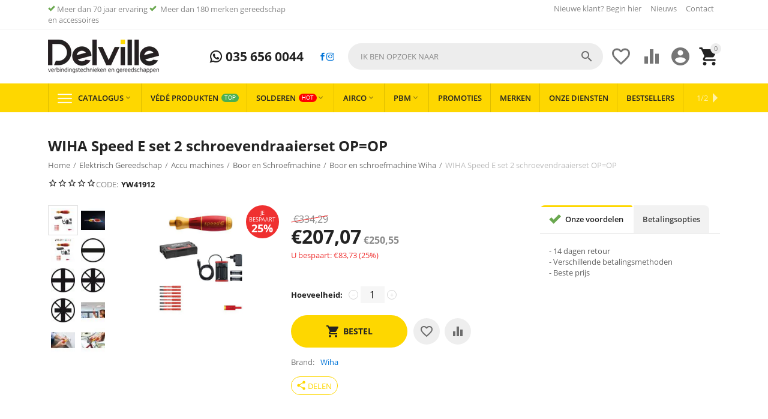

--- FILE ---
content_type: text/html; charset=utf-8
request_url: https://delville.nl/elektrisch-gereedschap/accu-machines/boor-schroefmachine/wiha-speed-e-set-2-schroevendraaierset/
body_size: 27302
content:
<!DOCTYPE html>
<html 
    lang="nl"
    dir="ltr"
    class=" "
>
<head>
<title>WIHA Speed E set 2 schroevendraaierset | Delville.nl</title>
    <base href="https://delville.nl/"/>
    <meta http-equiv="Content-Type" content="text/html; charset=utf-8"
          data-ca-mode=""/>
    <meta name="viewport" content="initial-scale=1.0, user-scalable=yes, width=device-width"/>
    <meta name="description" content="Ontziet uw gezondheid: Aanbevolen door artsen en therapeuten van de AGR.Verbetert uw controle: Handmatig fixeren met volledig gevoel.Biedt u volledige bescherming: slimBits getest bij 10.000 V AC en toegelaten voor 1.000 V AC.Verhoogt uw snelheid: 2x snel" />

    <meta name="keywords" content="WIHA Speed E set 2 schroevendraaierset OP=OP"/>

    <meta name="format-detection" content="telephone=no">

            <link rel="canonical" href="https://delville.nl/elektrisch-gereedschap/accu-machines/boor-schroefmachine/wiha-speed-e-set-2-schroevendraaierset/" />    
                        

    <!-- Inline script moved to the bottom of the page -->
    <meta property="og:type" content="website" />
<meta property="og:locale" content="nl" />
<meta property="og:title" content="WIHA Speed E set 2 schroevendraaierset | Delville.nl" />
<meta property="og:description" content="Ontziet uw gezondheid: Aanbevolen door artsen en therapeuten van de AGR.Verbetert uw controle: Handmatig fixeren met volledig gevoel.Biedt u volledige bescherming: slimBits getest bij 10.000 V AC en toegelaten voor 1.000 V AC.Verhoogt uw snelheid: 2x snel" />
<meta property="og:url" content="https://delville.nl/elektrisch-gereedschap/accu-machines/boor-schroefmachine/wiha-speed-e-set-2-schroevendraaierset/" />
    <meta property="og:image" content="https://delville.nl/images/ab__webp/detailed/120/wiha-speed-e-set-2-schroevendraaierset-119844-119844_tyq5-0o_jpg.webp" />

    <link href="https://delville.nl/images/logos/19/delville_0ox7-34.png" rel="shortcut icon" type="image/png" />

<link rel="preload" crossorigin="anonymous" as="font" href="https://delville.nl/design/themes/responsive/media/fonts/opensans.woff?1769378416" type="font/woff" />
<link type="text/css" rel="stylesheet" href="https://delville.nl/var/cache/misc/assets/design/themes/abt__youpitheme/css/standalone.acd60b8b92e47610aa5d0fc6db8e339b1769378414.css?1769378414" /><script data-no-defer>
    window.lazySizesConfig =  {
        loadMode: 2,
        hFac: 0.42857142857143,
        expand: 350,
        expFactor: 1,
        preloadAfterLoad: false
    };
    document.addEventListener('lazybeforeunveil', function(e){
        let element = e.target;
        var bg = element.getAttribute('data-background-url');
        if(bg){
            var bgImg = $(new Image());
            bgImg.attr('src', bg);
            bgImg.on('load', function () {
                $(element).css({
                    'background-image': "url('" + bg + "')"
                }).removeAttr('data-background-url')
            });
        }
    });
</script>
<!-- Server Side Tracking by Taggrs.io -->
<!-- Inline script moved to the bottom of the page -->
<!-- End Server Side Tracking by Taggrs.io -->
    <!-- Inline script moved to the bottom of the page -->

<link rel="preload" href="https://delville.nl/images/ab__webp/logos/19/delville_png.webp" as="image">
<link rel="preload" href="https://delville.nl/images/ab__webp/thumbnails/624/460/detailed/120/wiha-speed-e-set-2-schroevendraaierset-119844-119844_tyq5-0o.jpg_jpg.webp" as="image">
</head>

<body>
    <div id="tygh_settings" class="hidden" data-ca-current-location="https://delville.nl" data-ca-area="C" ></div>
    <!-- Server Side Tracking by Taggrs.io (noscript) -->
<noscript>
    <iframe src="https://flow.delville.nl/tomubj5bdr.html?tg=PPQLW89D" height="0" width="0" style="display:none;visibility:hidden">
    </iframe>
</noscript>
<!-- End Server Side Tracking by Taggrs.io (noscript) -->
        
        <div class="ty-tygh  " data-ca-element="mainContainer" id="tygh_container">

        <div id="ajax_overlay" class="ty-ajax-overlay"></div>
<div id="ajax_loading_box" class="ty-ajax-loading-box"></div>
        <div class="cm-notification-container notification-container">
</div>
        <div class="ty-helper-container "
                    id="tygh_main_container">
                                             
<div class="tygh-top-panel clearfix">
                <div class="container-fluid  top-grid">
            										
	            <div class="container-fluid-row container-fluid-row-full-width ypi-top-panel">
<div class="row-fluid ">    	<div class="span16 ">
	                <div class="row-fluid ">    	<div class="span6 ypi-title-to-sore">
	                <div class="top-menu-text-links ">
                <div class="ty-wysiwyg-content"  data-ca-live-editor-object-id="0" data-ca-live-editor-object-type=""><p><i class="ty-icon-ok" style="color: #6aa84f"></i>&nbsp;Meer dan 70 jaar ervaring <i class="ty-icon-ok" style="color: #6aa84f"></i> &nbsp;Meer dan 180 merken gereedschap en accessoires</p></div>
                    </div>
            </div>

											
	        
    	<div class="span10 ypi-top-links">
	                <div class="top-menu-text-links hidden-phone ty-float-right">
                    

        <div class="ty-text-links-wrapper">
        <span id="sw_text_links_1360" class="ty-text-links-btn cm-combination visible-phone">
            <span class="ty-icon ty-icon-short-list" ></span>
            <span class="ty-icon ty-icon-down-micro ty-text-links-btn__arrow" ></span>
        </span>
    
        <ul id="text_links_1360" class="ty-text-links  cm-popup-box ty-text-links_show_inline"><li class="ty-text-links__item ty-level-0  ty-text-links__item--inline"><a class="ty-text-links__a ty-text-links__a--level-0  ty-text-links__a--inline" href="/newuser/">Nieuwe klant? Begin hier </a></li><li class="ty-text-links__item ty-level-0  ty-text-links__item--inline"><a class="ty-text-links__a ty-text-links__a--level-0  ty-text-links__a--inline" href="https://delville.nl/blog/">Nieuws</a></li><li class="ty-text-links__item ty-level-0  ty-text-links__item--inline"><a class="ty-text-links__a ty-text-links__a--level-0  ty-text-links__a--inline" href="/contacts/">Contact</a></li></ul>

        </div>
    
                    </div>
            </div>
</div>
            </div>
</div>
    </div>											
											
	            <div class="container-fluid-row ypi-logo">
<div class="row-fluid ">    	<div class="span3 ypi-logo">
	                <div class="mfixed-button hidden ">
                <div class="ty-wysiwyg-content"  data-ca-live-editor-object-id="0" data-ca-live-editor-object-type=""><div class="ypi-menu__fixed-button"><i class="material-icons md-48 md-dark">&#xE5D4;</i></div></div>
                    </div><div class="ty-logo-container">
    
            <a href="https://delville.nl/" title="Delville.nl">
        
    

    





        
                            
        
        <img class="ty-pict  ty-logo-container__image   cm-image" id="det_img_853663337"  src="https://delville.nl/images/ab__webp/logos/19/delville_png.webp"  width="185" height="56" alt="Delville.nl" title="Delville.nl" />

    
            </a>
    </div>
            </div>

    											
	            
    	<div class="span4 phone-links-wrap">
	                <div class="ty-wysiwyg-content"  data-ca-live-editor-object-id="0" data-ca-live-editor-object-type=""><div class="ypi-cr-phone-number">
    <div class="ypi-cr-phone">
	    <div class="ypi-cr-box">
            <a href="tel:+31356560044" class="t-phone" rel="nofollow" title=""> <i class="s-icon ypi-whatsapp"></i> 035 656 0044</a>	    </div>
      
    </div>
    <div class="ypi-cr-link pop-up-box hidden">
    	<a class="closer" onclick="$('.ypi-cr-phone').next().addClass('hidden');" title=""><i class="material-icons">&#xE5CD;</i></a>
    </div>
<a target="_blank" href="https://www.facebook.com/DelvilleZonen/"><i class="s-icon ypi-facebook"></i></a>
<a target="_blank" href="https://www.instagram.com/delvillezonen/"><i class="s-icon ypi-instagram"></i></a>
</div></div>
            </div>

    											
	            
    	<div class="span9 ypi-cart-user-wrap">
	                <div class="ypi-mini-cart ty-float-right">
                    <div class="ty-dropdown-box" id="cart_status_1364">
        <div id="sw_dropdown_1364" class="ty-dropdown-box__title cm-combination">
                                                <span class="ty-minicart-count ty-hand empty">0</span>
                    <span class="ty-icon material-icons md-36 empty" >&#xE547;</span>
                            
        </div>
        <div id="dropdown_1364" class="cm-popup-box ty-dropdown-box__content ty-dropdown-box__content--cart hidden">
                            <div class="cm-cart-content cm-cart-content-thumb cm-cart-content-delete">
                        <div class="ty-cart-items">
                                                            <div class="ty-cart-items__empty ty-center">Winkelwagen is leeg</div>
                                                        
                                                                                    
                        </div>

                                                <div class="cm-cart-buttons ty-cart-content__buttons buttons-container hidden">
                            <div class="ty-float-left">
                                <a href="https://delville.nl/cart/" rel="nofollow" class="ty-btn ty-btn__secondary">Winkelwagen</a>
                            </div>
                                                        <div class="ty-float-right">
                                            
 
    <a href="https://delville.nl/checkout/"  class="ty-btn ty-btn__primary " ><span>Afrekenen</span></a>
                            </div>
                                                    </div>
                        
                </div>
            
        </div>
    <!--cart_status_1364--></div>


                    </div><div class="ty-dropdown-box  ypi-mini-user ty-float-right">
        <div id="sw_dropdown_1365" class="ty-dropdown-box__title cm-combination unlogged">
                                            <div class="cm-tooltip ty-account-info__title" title="Profiel details">
        <span class="ty-icon material-icons md-36" >&#xE853;</span>
    </div>

                        
        </div>
        <div id="dropdown_1365" class="cm-popup-box ty-dropdown-box__content hidden">
            
<div id="account_info_1365">
                    <ul class="ty-account-info">
                                            <li class="ty-account-info__item ty-dropdown-box__item"><a class="ty-account-info__a underlined" href="https://delville.nl/bestellingen/" rel="nofollow">Bestellingen</a></li>
                                                        <li class="ty-account-info__item ty-dropdown-box__item"><a class="ty-account-info__a underlined" href="https://delville.nl/producten-vergelijking/" rel="nofollow">Vergelijking</a></li>
                            
<li class="ty-account-info__item ty-dropdown-box__item"><a class="ty-account-info__a underlined" href="https://delville.nl/koop-opnieuw/" rel="nofollow">Koop opnieuw</a></li>
<li class="ty-account-info__item ty-dropdown-box__item"><a class="ty-account-info__a underlined" href="https://delville.nl/quick-order/" rel="nofollow">Quick Order</a></li>
<li class="ty-account-info__item ty-dropdown-box__item"><a class="ty-account-info__a" href="https://delville.nl/verlanglijst/" rel="nofollow">Verlanglijst</a></li>        </ul>

                    <div class="ty-account-info__orders updates-wrapper track-orders" id="track_orders_block_1365">
                <form action="https://delville.nl/" method="POST" class="cm-ajax cm-post cm-ajax-full-render" name="track_order_quick">
                    <input type="hidden" name="result_ids" value="track_orders_block_*" />
                    <input type="hidden" name="return_url" value="index.php?dispatch=products.view&amp;product_id=8337" />

                    <div class="ty-account-info__orders-txt">Volg mijn bestelling(en)</div>

                    <div class="ty-account-info__orders-input ty-control-group ty-input-append">
                        <label for="track_order_item1365" class="cm-required hidden">Volg mijn bestelling(en)</label>
                        <input type="text" size="20" class="ty-input-text cm-hint" id="track_order_item1365" name="track_data" value="BestellingID/E-mail" />
                        <button title="Ga" class="ty-btn-go" type="submit"><span class="ty-icon ty-icon-right-dir ty-btn-go__icon" ></span></button>
<input type="hidden" name="dispatch" value="orders.track_request" />
                                            </div>
                </form>
            <!--track_orders_block_1365--></div>
        
        <div class="ty-account-info__buttons buttons-container">
                            <a href="https://delville.nl/login/?return_url=index.php%3Fdispatch%3Dproducts.view%26product_id%3D8337"  data-ca-target-id="login_block1365" class="cm-dialog-opener cm-dialog-auto-size ty-btn ty-btn__secondary" rel="nofollow">Log in</a><a href="https://delville.nl/newuser/" rel="nofollow" class="ty-btn ty-btn__primary">Creëer een account</a>

                <div  id="login_block1365" class="hidden" title="Log in">
                    <div class="ty-login-popup">
                        

    <div id="popup1365_login_popup_form_container">
            <form name="popup1365_form" action="https://delville.nl/" method="post" class="cm-ajax cm-ajax-full-render">
                    <input type="hidden" name="result_ids" value="popup1365_login_popup_form_container" />
            <input type="hidden" name="login_block_id" value="popup1365" />
            <input type="hidden" name="quick_login" value="1" />
        
        <input type="hidden" name="return_url" value="index.php?dispatch=products.view&amp;product_id=8337" />
        <input type="hidden" name="redirect_url" value="index.php?dispatch=products.view&amp;product_id=8337" />

        
        <div class="ty-control-group">
            <label for="login_popup1365" class="ty-login__filed-label ty-control-group__label cm-required cm-trim cm-email">E-mail</label>
            <input type="text" id="login_popup1365" name="user_login" size="30" value="" class="ty-login__input cm-focus" />
        </div>

        <div class="ty-control-group ty-password-forgot">
            <label for="psw_popup1365" class="ty-login__filed-label ty-control-group__label ty-password-forgot__label cm-required">Wachtwoord</label><a href="https://delville.nl/index.php?dispatch=auth.recover_password" class="ty-password-forgot__a"  tabindex="5">Wachtwoord vergeten?</a>
            <input type="password" id="psw_popup1365" name="password" size="30" value="" class="ty-login__input" maxlength="32" />
        </div>

                    
            <div class="ty-login-reglink ty-center">
                <a class="ty-login-reglink__a" href="https://delville.nl/newuser/" rel="nofollow">Creëer uw persoonlijke Delville account</a>
            </div>
        
        
        
                    <div class="buttons-container clearfix">
                <div class="ty-float-right">
                        
     <button  class="ty-btn__login ty-btn__secondary ty-btn" type="submit" name="dispatch[auth.login]" ><span>Log in</span></button>

                </div>
                <div class="ty-login__remember-me">
                    <label for="remember_me_popup1365" class="ty-login__remember-me-label"><input class="checkbox" type="checkbox" name="remember_me" id="remember_me_popup1365" value="Y" />Herinner mij</label>
                </div>
            </div>
        
    </form>

    <!--popup1365_login_popup_form_container--></div>
                    </div>
                </div>
                    </div>
    <!--account_info_1365--></div>

        </div>
    </div><div class=" ty-float-right">
                        <div id="wish_list_abt__yt_top_buttons">
        <a class="cm-tooltip ty-wishlist__a" href="https://delville.nl/verlanglijst/" rel="nofollow" title="Verlanglijst bekijken"><span class="ty-icon material-icons md-36 md-dark" >&#xE87E;</span></a>
        <!--wish_list_abt__yt_top_buttons--></div>

    <div id="account_info_abt__yt_top_buttons">
                <a class="cm-tooltip ty-compare__a " href="https://delville.nl/producten-vergelijking/" rel="nofollow" title="Eigenschap vergelijking"><span class="ty-icon material-icons md-36 md-dark" >&#xe01d;</span></a>
        <!--account_info_abt__yt_top_buttons--></div>

                    </div><div class="ypi-search ty-float-right">
                <div class="ty-search-block">
    <form action="https://delville.nl/" name="search_form" method="get">
        <input type="hidden" name="match" value="all" />
        <input type="hidden" name="subcats" value="Y" />
        <input type="hidden" name="pcode_from_q" value="Y" />
        <input type="hidden" name="pshort" value="Y" />
        <input type="hidden" name="pfull" value="Y" />
        <input type="hidden" name="pname" value="Y" />
        <input type="hidden" name="pkeywords" value="Y" />
        <input type="hidden" name="search_performed" value="Y" />

        

        <input type="text" name="q" value="" id="search_input" title="Ik ben opzoek naar" class="ty-search-block__input cm-hint" /><button title="Zoekopdracht" class="ty-search-magnifier" type="submit"><span class="ty-icon material-icons md-24 md-dark" >&#xE8B6;</span></button>
<input type="hidden" name="dispatch" value="products.search" />
        
    </form>
</div>

                    </div>
            </div>
</div>
    </div>	
        </div>
    

</div>

<div class="tygh-header clearfix">
                <div class="container-fluid  header-grid">
            										
	            <div class="container-fluid-row container-fluid-row-full-width top-menu-grid">
<div class="row-fluid ">    	<div class="span16 ">
	                <div class="top-menu ">
                <div class="abt_up-menu extended"><div class="ty-menu__wrapper"><ul class="ty-menu__items cm-responsive-menu"><li class="ty-menu__item ty-menu__menu-btn visible-phone cm-responsive-menu-toggle-main"><a class="ty-menu__item-link"><span class="ty-icon material-icons" >&#xE5D2;</span><span>Menu</span></a></li><li class="ty-menu__item cm-menu-item-responsive"><a class="ty-menu__item-toggle visible-phone cm-responsive-menu-toggle"><span class="ty-icon ty-menu__icon-open material-icons" >&#xE145;</span><span class="ty-icon ty-menu__icon-hide material-icons" >&#xE15B;</span></a><a href="javascript:void(0)" class="ty-menu__item-link a-first-lvl"><span class="item-with-icon">

    



                    
                    
                    
            

            
    
    <img class="ty-pict  mwi-img lazyload   cm-image"   data-src="https://delville.nl/images/ab__webp/abt__yt_mwi__icon/19/mwi-1154_iv1z-rb_png.webp"  alt="" title="" src="[data-uri]" width="64" height="64" />

<bdi>Catalogus<span class="ty-icon icon-down-dir material-icons" >&#xE5CF;</span></bdi></span></a><div class="abtam ty-menu__submenu" id="topmenu_111_1456">    <ul class="ty-menu__submenu-items lot-children cm-responsive-menu-submenu" style="min-height: 550px">
                    <li class="ty-menu__submenu-col" style="width: 16.666666666667%"><div class="ty-top-mine__submenu-col"><div class="ty-menu__submenu-item-header"><a href="https://delville.nl/solderen/" class="ty-menu__submenu-link"><bdi>Solderen </bdi></a></div><a class="ty-menu__item-toggle visible-phone cm-responsive-menu-toggle"><i class="ty-menu__icon-open material-icons">&#xE145;</i><i class="ty-menu__icon-hide material-icons">&#xE15B;</i></a><div class="ty-menu__submenu"><div class="ty-menu__submenu-list tree-level-col cm-responsive-menu-submenu"><div class="ty-menu__submenu-item"><a href="https://delville.nl/solderen/hardsolderen/" class="ty-menu__submenu-link"><bdi>Hardsolderen </bdi></a></div><div class="ty-menu__submenu-item"><a href="https://delville.nl/solderen/zachtsolderen/" class="ty-menu__submenu-link"><bdi>Zachtsolderen</bdi></a></div><div class="ty-menu__submenu-item"><a href="https://delville.nl/solderen/lassen/" class="ty-menu__submenu-link"><bdi>Lassen </bdi></a></div><div class="ty-menu__submenu-item"><a href="https://delville.nl/solderen/soldeer-benodigdheden/" class="ty-menu__submenu-link"><bdi>Soldeer benodigdheden</bdi></a></div><div class="ty-menu__submenu-item"><a href="https://delville.nl/solderen/vloeimiddelen/" class="ty-menu__submenu-link"><bdi>Vloeimiddelen </bdi></a></div><div class="ty-menu__submenu-item"><a href="https://delville.nl/solderen/koeltechnisch/" class="ty-menu__submenu-link"><bdi>Koeltechnisch</bdi></a></div>
</div></div></div><div class="ty-top-mine__submenu-col"><div class="ty-menu__submenu-item-header"><a href="https://delville.nl/elektrisch-gereedschap/" class="ty-menu__submenu-link"><bdi>Elektrisch Gereedschap</bdi></a></div><a class="ty-menu__item-toggle visible-phone cm-responsive-menu-toggle"><i class="ty-menu__icon-open material-icons">&#xE145;</i><i class="ty-menu__icon-hide material-icons">&#xE15B;</i></a><div class="ty-menu__submenu"><div class="ty-menu__submenu-list tree-level-col cm-responsive-menu-submenu"><div class="ty-menu__submenu-item"><a href="https://delville.nl/elektrisch-gereedschap/220-volt-machines/" class="ty-menu__submenu-link"><bdi>230 volt machines</bdi></a></div><div class="ty-menu__submenu-item"><a href="https://delville.nl/elektrisch-gereedschap/accu-machines/" class="ty-menu__submenu-link"><bdi>Accu machines</bdi></a></div><div class="ty-menu__submenu-item"><a href="https://delville.nl/elektrisch-gereedschap/hand-en-ringzaagmachines/" class="ty-menu__submenu-link"><bdi>Hand en ringzaagmachines</bdi></a></div><div class="ty-menu__submenu-item"><a href="https://delville.nl/elektrisch-gereedschap/meten/" class="ty-menu__submenu-link"><bdi>Meten</bdi></a></div><div class="ty-menu__submenu-item"><a href="https://delville.nl/elektrisch-gereedschap/tafelzaagmachines/" class="ty-menu__submenu-link"><bdi>Tafelzaagmachines</bdi></a></div><div class="ty-menu__submenu-item"><a href="https://delville.nl/elektrisch-gereedschap/vloerzaagmachines/" class="ty-menu__submenu-link"><bdi>Vloerzaagmachines</bdi></a></div>
</div></div></div><div class="ty-top-mine__submenu-col"><div class="ty-menu__submenu-item-header"><a href="https://delville.nl/electra/" class="ty-menu__submenu-link"><bdi>Electra</bdi></a></div><a class="ty-menu__item-toggle visible-phone cm-responsive-menu-toggle"><i class="ty-menu__icon-open material-icons">&#xE145;</i><i class="ty-menu__icon-hide material-icons">&#xE15B;</i></a><div class="ty-menu__submenu"><div class="ty-menu__submenu-list tree-level-col cm-responsive-menu-submenu"><div class="ty-menu__submenu-item"><a href="https://delville.nl/electra/1000-v-vde-gereeschap/" class="ty-menu__submenu-link"><bdi>1000 v VDE Gereeschap</bdi></a></div><div class="ty-menu__submenu-item"><a href="https://delville.nl/electra/elektra-aansluitmateriaal/" class="ty-menu__submenu-link"><bdi>Elektra aansluitmateriaal </bdi></a></div><div class="ty-menu__submenu-item"><a href="https://delville.nl/electra/krimp-pers-en-pons/" class="ty-menu__submenu-link"><bdi>Krimp, pers en pons</bdi></a></div><div class="ty-menu__submenu-item"><a href="https://delville.nl/electra/verlichting-and-kabels/" class="ty-menu__submenu-link"><bdi>Verlichting &amp; Kabels</bdi></a></div>
</div></div></div><div class="ty-top-mine__submenu-col"><div class="ty-menu__submenu-item-header"><a href="https://delville.nl/gereedschap-accessoires/" class="ty-menu__submenu-link"><bdi>Gereedschap Accessoires</bdi></a></div><a class="ty-menu__item-toggle visible-phone cm-responsive-menu-toggle"><i class="ty-menu__icon-open material-icons">&#xE145;</i><i class="ty-menu__icon-hide material-icons">&#xE15B;</i></a><div class="ty-menu__submenu"><div class="ty-menu__submenu-list tree-level-col cm-responsive-menu-submenu"><div class="ty-menu__submenu-item"><a href="https://delville.nl/gereedschap-accessoires/accessoires-beitels/" class="ty-menu__submenu-link"><bdi>Accessoires Beitels</bdi></a></div><div class="ty-menu__submenu-item"><a href="https://delville.nl/gereedschap-accessoires/bithouders/" class="ty-menu__submenu-link"><bdi>Bithouders</bdi></a></div><div class="ty-menu__submenu-item"><a href="https://delville.nl/gereedschap-accessoires/bitsets/" class="ty-menu__submenu-link"><bdi>Bitsets</bdi></a></div><div class="ty-menu__submenu-item"><a href="https://delville.nl/gereedschap-accessoires/boorkoppen/" class="ty-menu__submenu-link"><bdi>Boorkoppen</bdi></a></div><div class="ty-menu__submenu-item"><a href="https://delville.nl/gereedschap-accessoires/cirkelzaagbladen/" class="ty-menu__submenu-link"><bdi>Cirkelzaagbladen</bdi></a></div><div class="ty-menu__submenu-item"><a href="https://delville.nl/gereedschap-accessoires/decoupeerzaagbladen/" class="ty-menu__submenu-link"><bdi>Decoupeerzaagbladen</bdi></a></div><div class="ty-menu__submenu-item"><a href="https://delville.nl/gereedschap-accessoires/diamantboren/" class="ty-menu__submenu-link"><bdi>Diamantboren</bdi></a></div><div class="ty-menu__submenu-item"><a href="https://delville.nl/gereedschap-accessoires/diamantschijven/" class="ty-menu__submenu-link"><bdi>Diamantschijven </bdi></a></div><div class="ty-menu__submenu-item"><a href="https://delville.nl/gereedschap-accessoires/draadsnij-koppen-messen/" class="ty-menu__submenu-link"><bdi>Draadsnij koppen / Messen</bdi></a></div><div class="ty-menu__submenu-item"><a href="https://delville.nl/gereedschap-accessoires/frees-accessoires/" class="ty-menu__submenu-link"><bdi>Frees accessoires </bdi></a></div><div class="ty-menu__submenu-item"><a href="https://delville.nl/gereedschap-accessoires/gatzagen/" class="ty-menu__submenu-link"><bdi>Gatzagen </bdi></a></div><div class="ty-menu__submenu-item"><a href="https://delville.nl/gereedschap-accessoires/gereedschappen-voor-tafelzaagmachines/" class="ty-menu__submenu-link"><bdi>Gereedschappen voor tafelzaagmachines</bdi></a></div><div class="ty-menu__submenu-item"><a href="https://delville.nl/gereedschap-accessoires/houtboren/" class="ty-menu__submenu-link"><bdi>Houtboren</bdi></a></div><div class="ty-menu__submenu-item"><a href="https://delville.nl/gereedschap-accessoires/lamellenschijven/" class="ty-menu__submenu-link"><bdi>Lamellenschijven </bdi></a></div><div class="ty-menu__submenu-item"><a href="https://delville.nl/gereedschap-accessoires/metaalboren/" class="ty-menu__submenu-link"><bdi>Metaalboren</bdi></a></div><div class="ty-menu__submenu-item"><a href="https://delville.nl/gereedschap-accessoires/persbekken-perstangen/" class="ty-menu__submenu-link"><bdi>Persbekken / Perstangen</bdi></a></div><div class="ty-menu__submenu-item"><a href="https://delville.nl/gereedschap-accessoires/precisieslijpen/" class="ty-menu__submenu-link"><bdi>Precisieslijpen</bdi></a></div><div class="ty-menu__submenu-item"><a href="https://delville.nl/gereedschap-accessoires/reciprozaagbladen/" class="ty-menu__submenu-link"><bdi>Reciprozaagbladen </bdi></a></div><div class="ty-menu__submenu-item"><a href="https://delville.nl/gereedschap-accessoires/schotelschijven/" class="ty-menu__submenu-link"><bdi>Schotelschijven</bdi></a></div><div class="ty-menu__submenu-item"><a href="https://delville.nl/gereedschap-accessoires/schroefbits/" class="ty-menu__submenu-link"><bdi>Schroefbits</bdi></a></div><div class="ty-menu__submenu-item"><a href="https://delville.nl/gereedschap-accessoires/sds-betonboren/" class="ty-menu__submenu-link"><bdi>SDS + Betonboren</bdi></a></div><div class="ty-menu__submenu-item"><a href="https://delville.nl/gereedschap-accessoires/sds-max/" class="ty-menu__submenu-link"><bdi>SDS Max</bdi></a></div><div class="ty-menu__submenu-item"><a href="https://delville.nl/gereedschap-accessoires/slijpen/" class="ty-menu__submenu-link"><bdi>Slijpen</bdi></a></div><div class="ty-menu__submenu-item"><a href="https://delville.nl/gereedschap-accessoires/slijpschijven/" class="ty-menu__submenu-link"><bdi>Slijpschijven </bdi></a></div><div class="ty-menu__submenu-item"><a href="https://delville.nl/gereedschap-accessoires/snijwieltjes/" class="ty-menu__submenu-link"><bdi>Snijwieltjes</bdi></a></div><div class="ty-menu__submenu-item"><a href="https://delville.nl/gereedschap-accessoires/speedboren/" class="ty-menu__submenu-link"><bdi>Speedboren</bdi></a></div><div class="ty-menu__submenu-item"><a href="https://delville.nl/gereedschap-accessoires/staalborstels/" class="ty-menu__submenu-link"><bdi>Staalborstels </bdi></a></div><div class="ty-menu__submenu-item"><a href="https://delville.nl/gereedschap-accessoires/steenboren/" class="ty-menu__submenu-link"><bdi>Steenboren</bdi></a></div><div class="ty-menu__submenu-item"><a href="https://delville.nl/gereedschap-accessoires/tegelboren/" class="ty-menu__submenu-link"><bdi>Tegelboren</bdi></a></div><div class="ty-menu__submenu-item"><a href="https://delville.nl/gereedschap-accessoires/toebehoren-multitool/" class="ty-menu__submenu-link"><bdi>Toebehoren multitool</bdi></a></div><div class="ty-menu__submenu-item"><a href="https://delville.nl/gereedschap-accessoires/zaagbladen-handzaag/" class="ty-menu__submenu-link"><bdi>Zaagbladen handzaag</bdi></a></div>
</div></div></div></li><li class="ty-menu__submenu-col" style="width: 16.666666666667%"><div class="ty-top-mine__submenu-col"><div class="ty-menu__submenu-item-header"><a href="https://delville.nl/handgereedschappen/" class="ty-menu__submenu-link"><bdi>Handgereedschappen</bdi></a></div><a class="ty-menu__item-toggle visible-phone cm-responsive-menu-toggle"><i class="ty-menu__icon-open material-icons">&#xE145;</i><i class="ty-menu__icon-hide material-icons">&#xE15B;</i></a><div class="ty-menu__submenu"><div class="ty-menu__submenu-list tree-level-col cm-responsive-menu-submenu"><div class="ty-menu__submenu-item"><a href="https://delville.nl/handgereedschappen/beitels/" class="ty-menu__submenu-link"><bdi>Beitels</bdi></a></div><div class="ty-menu__submenu-item"><a href="https://delville.nl/handgereedschappen/bithouders/" class="ty-menu__submenu-link"><bdi>Bithouders</bdi></a></div><div class="ty-menu__submenu-item"><a href="https://delville.nl/handgereedschappen/bitsets/" class="ty-menu__submenu-link"><bdi>Bitsets</bdi></a></div><div class="ty-menu__submenu-item"><a href="https://delville.nl/handgereedschappen/buigen/" class="ty-menu__submenu-link"><bdi>Buigen</bdi></a></div><div class="ty-menu__submenu-item"><a href="https://delville.nl/handgereedschappen/dak-en-zink/" class="ty-menu__submenu-link"><bdi>Dak en zink</bdi></a></div><div class="ty-menu__submenu-item"><a href="https://delville.nl/handgereedschappen/doorslagen-centerpons-en-drevel/" class="ty-menu__submenu-link"><bdi>Doorslagen, centerpons en drevel</bdi></a></div><div class="ty-menu__submenu-item"><a href="https://delville.nl/handgereedschappen/doppen/" class="ty-menu__submenu-link"><bdi>Doppen </bdi></a></div><div class="ty-menu__submenu-item"><a href="https://delville.nl/handgereedschappen/doppen-sets/" class="ty-menu__submenu-link"><bdi>Doppen / Sets</bdi></a></div><div class="ty-menu__submenu-item"><a href="https://delville.nl/handgereedschappen/draadsnijden/" class="ty-menu__submenu-link"><bdi>Draadsnijden</bdi></a></div><div class="ty-menu__submenu-item"><a href="https://delville.nl/handgereedschappen/hamers/" class="ty-menu__submenu-link"><bdi>Hamers</bdi></a></div><div class="ty-menu__submenu-item"><a href="https://delville.nl/handgereedschappen/inbus-schroevendraaiers/" class="ty-menu__submenu-link"><bdi>Inbus schroevendraaiers</bdi></a></div><div class="ty-menu__submenu-item"><a href="https://delville.nl/handgereedschappen/kruiskop-schroevendraaiers/" class="ty-menu__submenu-link"><bdi>Kruiskop schroevendraaiers</bdi></a></div><div class="ty-menu__submenu-item"><a href="https://delville.nl/handgereedschappen/kwasten/" class="ty-menu__submenu-link"><bdi>Kwasten</bdi></a></div><div class="ty-menu__submenu-item"><a href="https://delville.nl/handgereedschappen/meet-en-afteken-gereedschap/" class="ty-menu__submenu-link"><bdi>Meet en afteken gereedschap</bdi></a></div><div class="ty-menu__submenu-item"><a href="https://delville.nl/handgereedschappen/meten/" class="ty-menu__submenu-link"><bdi>Meten</bdi></a></div><div class="ty-menu__submenu-item"><a href="https://delville.nl/handgereedschappen/metselen/" class="ty-menu__submenu-link"><bdi>Metselen</bdi></a></div><div class="ty-menu__submenu-item"><a href="https://delville.nl/handgereedschappen/ontbramers/" class="ty-menu__submenu-link"><bdi>Ontbramers</bdi></a></div><div class="ty-menu__submenu-item"><a href="https://delville.nl/handgereedschappen/ontstoppen/" class="ty-menu__submenu-link"><bdi>Ontstoppen</bdi></a></div><div class="ty-menu__submenu-item"><a href="https://delville.nl/handgereedschappen/optrompen/" class="ty-menu__submenu-link"><bdi>Optrompen</bdi></a></div><div class="ty-menu__submenu-item"><a href="https://delville.nl/handgereedschappen/reparatiesets/" class="ty-menu__submenu-link"><bdi>Reparatiesets</bdi></a></div><div class="ty-menu__submenu-item"><a href="https://delville.nl/handgereedschappen/scharen-en-messen/" class="ty-menu__submenu-link"><bdi>Scharen en messen</bdi></a></div><div class="ty-menu__submenu-item"><a href="https://delville.nl/handgereedschappen/scheppen/" class="ty-menu__submenu-link"><bdi>Scheppen</bdi></a></div><div class="ty-menu__submenu-item"><a href="https://delville.nl/handgereedschappen/schroeven/" class="ty-menu__submenu-link"><bdi>Schroeven</bdi></a></div><div class="ty-menu__submenu-item"><a href="https://delville.nl/handgereedschappen/schuur-en-slijpartikelen/" class="ty-menu__submenu-link"><bdi>Schuur en slijpartikelen</bdi></a></div><div class="ty-menu__submenu-item"><a href="https://delville.nl/handgereedschappen/sleuf-schroevendraaiers/" class="ty-menu__submenu-link"><bdi>Sleuf schroevendraaiers</bdi></a></div><div class="ty-menu__submenu-item"><a href="https://delville.nl/handgereedschappen/sleutels/" class="ty-menu__submenu-link"><bdi>Sleutels</bdi></a></div><div class="ty-menu__submenu-item"><a href="https://delville.nl/handgereedschappen/snijden-en-afkorten/" class="ty-menu__submenu-link"><bdi>Snijden en afkorten</bdi></a></div><div class="ty-menu__submenu-item"><a href="https://delville.nl/handgereedschappen/span-en-sjorbanden/" class="ty-menu__submenu-link"><bdi>Span en sjorbanden</bdi></a></div><div class="ty-menu__submenu-item"><a href="https://delville.nl/handgereedschappen/tackers/" class="ty-menu__submenu-link"><bdi>Tackers</bdi></a></div><div class="ty-menu__submenu-item"><a href="https://delville.nl/handgereedschappen/tangen/" class="ty-menu__submenu-link"><bdi>Tangen</bdi></a></div><div class="ty-menu__submenu-item"><a href="https://delville.nl/handgereedschappen/tegelsnijders/" class="ty-menu__submenu-link"><bdi>Tegelsnijders</bdi></a></div><div class="ty-menu__submenu-item"><a href="https://delville.nl/handgereedschappen/torx-schroevendraaiers/" class="ty-menu__submenu-link"><bdi>Torx schroevendraaiers</bdi></a></div><div class="ty-menu__submenu-item"><a href="https://delville.nl/handgereedschappen/vijlen/" class="ty-menu__submenu-link"><bdi>Vijlen</bdi></a></div><div class="ty-menu__submenu-item"><a href="https://delville.nl/handgereedschappen/zagen/" class="ty-menu__submenu-link"><bdi>Zagen</bdi></a></div>
</div></div></div><div class="ty-top-mine__submenu-col"><div class="ty-menu__submenu-item-header"><a href="https://delville.nl/uponor-leidingsysteem/" class="ty-menu__submenu-link"><bdi>Uponor Leidingsysteem</bdi></a></div><a class="ty-menu__item-toggle visible-phone cm-responsive-menu-toggle"><i class="ty-menu__icon-open material-icons">&#xE145;</i><i class="ty-menu__icon-hide material-icons">&#xE15B;</i></a><div class="ty-menu__submenu"><div class="ty-menu__submenu-list tree-level-col cm-responsive-menu-submenu"><div class="ty-menu__submenu-item"><a href="https://delville.nl/uponor-leidingsysteem/diversen/" class="ty-menu__submenu-link"><bdi>Diversen</bdi></a></div><div class="ty-menu__submenu-item"><a href="https://delville.nl/uponor-leidingsysteem/gereedschappen/" class="ty-menu__submenu-link"><bdi>Gereedschappen </bdi></a></div><div class="ty-menu__submenu-item"><a href="https://delville.nl/uponor-leidingsysteem/meerlagen/" class="ty-menu__submenu-link"><bdi>Meerlagen</bdi></a></div><div class="ty-menu__submenu-item"><a href="https://delville.nl/uponor-leidingsysteem/quick-and-easy/" class="ty-menu__submenu-link"><bdi>Quick and easy</bdi></a></div><div class="ty-menu__submenu-item"><a href="https://delville.nl/uponor-leidingsysteem/vloerverwarming/" class="ty-menu__submenu-link"><bdi>Vloerverwarming</bdi></a></div>
</div></div></div><div class="ty-top-mine__submenu-col"><div class="ty-menu__submenu-item-header"><a href="https://delville.nl/test-en-meet-gereedschap/" class="ty-menu__submenu-link"><bdi>Test en meet gereedschap</bdi></a></div><a class="ty-menu__item-toggle visible-phone cm-responsive-menu-toggle"><i class="ty-menu__icon-open material-icons">&#xE145;</i><i class="ty-menu__icon-hide material-icons">&#xE15B;</i></a><div class="ty-menu__submenu"><div class="ty-menu__submenu-list tree-level-col cm-responsive-menu-submenu"><div class="ty-menu__submenu-item"><a href="https://delville.nl/test-en-meet-gereedschap/automotive/" class="ty-menu__submenu-link"><bdi>Automotive</bdi></a></div><div class="ty-menu__submenu-item"><a href="https://delville.nl/test-en-meet-gereedschap/cameras/" class="ty-menu__submenu-link"><bdi>Cameras</bdi></a></div><div class="ty-menu__submenu-item"><a href="https://delville.nl/test-en-meet-gereedschap/controleren/" class="ty-menu__submenu-link"><bdi>Controleren</bdi></a></div><div class="ty-menu__submenu-item"><a href="https://delville.nl/test-en-meet-gereedschap/detecteren/" class="ty-menu__submenu-link"><bdi>Detecteren</bdi></a></div><div class="ty-menu__submenu-item"><a href="https://delville.nl/test-en-meet-gereedschap/meten/" class="ty-menu__submenu-link"><bdi>Meten</bdi></a></div><div class="ty-menu__submenu-item"><a href="https://delville.nl/test-en-meet-gereedschap/testgereedschap/" class="ty-menu__submenu-link"><bdi>Testgereedschap</bdi></a></div>
</div></div></div><div class="ty-top-mine__submenu-col"><div class="ty-menu__submenu-item-header"><a href="https://delville.nl/tapes/" class="ty-menu__submenu-link"><bdi>Tapes </bdi></a></div><a class="ty-menu__item-toggle visible-phone cm-responsive-menu-toggle"><i class="ty-menu__icon-open material-icons">&#xE145;</i><i class="ty-menu__icon-hide material-icons">&#xE15B;</i></a><div class="ty-menu__submenu"><div class="ty-menu__submenu-list tree-level-col cm-responsive-menu-submenu"><div class="ty-menu__submenu-item"><a href="https://delville.nl/tapes/afdichting/" class="ty-menu__submenu-link"><bdi>Afdichting</bdi></a></div><div class="ty-menu__submenu-item"><a href="https://delville.nl/tapes/afzetlint/" class="ty-menu__submenu-link"><bdi>Afzetlint</bdi></a></div><div class="ty-menu__submenu-item"><a href="https://delville.nl/tapes/zelfklevend/" class="ty-menu__submenu-link"><bdi>Zelfklevend</bdi></a></div>
</div></div></div></li><li class="ty-menu__submenu-col" style="width: 16.666666666667%"><div class="ty-top-mine__submenu-col"><div class="ty-menu__submenu-item-header"><a href="https://delville.nl/spuitbussen/" class="ty-menu__submenu-link"><bdi>Spuitbussen</bdi></a></div><div class="ty-menu__submenu"><div class="ty-menu__submenu-list tree-level-col cm-responsive-menu-submenu"></div></div></div><div class="ty-top-mine__submenu-col"><div class="ty-menu__submenu-item-header"><a href="https://delville.nl/smeer-en-snijmiddelen/" class="ty-menu__submenu-link"><bdi>Smeer en Snijmiddelen</bdi></a></div><div class="ty-menu__submenu"><div class="ty-menu__submenu-list tree-level-col cm-responsive-menu-submenu"></div></div></div><div class="ty-top-mine__submenu-col"><div class="ty-menu__submenu-item-header"><a href="https://delville.nl/reinigen-en-onderhoud/" class="ty-menu__submenu-link"><bdi>Reinigen en Onderhoud</bdi></a></div><a class="ty-menu__item-toggle visible-phone cm-responsive-menu-toggle"><i class="ty-menu__icon-open material-icons">&#xE145;</i><i class="ty-menu__icon-hide material-icons">&#xE15B;</i></a><div class="ty-menu__submenu"><div class="ty-menu__submenu-list tree-level-col cm-responsive-menu-submenu"><div class="ty-menu__submenu-item"><a href="https://delville.nl/reinigen-en-onderhoud/afdekken-afval-and-puinzakken/" class="ty-menu__submenu-link"><bdi>Afdekken, Afval en Puinzakken</bdi></a></div><div class="ty-menu__submenu-item"><a href="https://delville.nl/reinigen-en-onderhoud/bezems-vegers-and-borstels/" class="ty-menu__submenu-link"><bdi>Bezems, vegers &amp; borstels</bdi></a></div><div class="ty-menu__submenu-item"><a href="https://delville.nl/reinigen-en-onderhoud/handreinigers/" class="ty-menu__submenu-link"><bdi>Handreinigers </bdi></a></div><div class="ty-menu__submenu-item"><a href="https://delville.nl/reinigen-en-onderhoud/hogedrukreinigers/" class="ty-menu__submenu-link"><bdi>Hogedrukreinigers</bdi></a></div><div class="ty-menu__submenu-item"><a href="https://delville.nl/reinigen-en-onderhoud/inspectie/" class="ty-menu__submenu-link"><bdi>Inspectie</bdi></a></div><div class="ty-menu__submenu-item"><a href="https://delville.nl/reinigen-en-onderhoud/mobiele-reinigers/" class="ty-menu__submenu-link"><bdi>Mobiele Reinigers</bdi></a></div><div class="ty-menu__submenu-item"><a href="https://delville.nl/reinigen-en-onderhoud/ontstoppingsmiddelen/" class="ty-menu__submenu-link"><bdi>Ontstoppingsmiddelen</bdi></a></div><div class="ty-menu__submenu-item"><a href="https://delville.nl/reinigen-en-onderhoud/schoonmaakartikelen/" class="ty-menu__submenu-link"><bdi>Schoonmaakartikelen </bdi></a></div>
</div></div></div><div class="ty-top-mine__submenu-col"><div class="ty-menu__submenu-item-header"><a href="https://delville.nl/purschuim/" class="ty-menu__submenu-link"><bdi>Purpistool</bdi></a></div><div class="ty-menu__submenu"><div class="ty-menu__submenu-list tree-level-col cm-responsive-menu-submenu"></div></div></div></li><li class="ty-menu__submenu-col" style="width: 16.666666666667%"><div class="ty-top-mine__submenu-col"><div class="ty-menu__submenu-item-header"><a href="https://delville.nl/opbergen/" class="ty-menu__submenu-link"><bdi>Werkplaatsinrichting en Opbergsystemen</bdi></a></div><a class="ty-menu__item-toggle visible-phone cm-responsive-menu-toggle"><i class="ty-menu__icon-open material-icons">&#xE145;</i><i class="ty-menu__icon-hide material-icons">&#xE15B;</i></a><div class="ty-menu__submenu"><div class="ty-menu__submenu-list tree-level-col cm-responsive-menu-submenu"><div class="ty-menu__submenu-item"><a href="https://delville.nl/opbergen/assortimentsdozen/" class="ty-menu__submenu-link"><bdi>Assortimentsdozen</bdi></a></div><div class="ty-menu__submenu-item"><a href="https://delville.nl/opbergen/gereedschapskisten/" class="ty-menu__submenu-link"><bdi>Gereedschapskisten</bdi></a></div><div class="ty-menu__submenu-item"><a href="https://delville.nl/opbergen/gereedschapswagen/" class="ty-menu__submenu-link"><bdi>Gereedschapswagen</bdi></a></div><div class="ty-menu__submenu-item"><a href="https://delville.nl/opbergen/trekkers/" class="ty-menu__submenu-link"><bdi>Trekkers</bdi></a></div><div class="ty-menu__submenu-item"><a href="https://delville.nl/opbergen/werkbank/" class="ty-menu__submenu-link"><bdi>Werkbank</bdi></a></div>
</div></div></div><div class="ty-top-mine__submenu-col"><div class="ty-menu__submenu-item-header"><a href="https://delville.nl/lijm/" class="ty-menu__submenu-link"><bdi>Lijm</bdi></a></div><a class="ty-menu__item-toggle visible-phone cm-responsive-menu-toggle"><i class="ty-menu__icon-open material-icons">&#xE145;</i><i class="ty-menu__icon-hide material-icons">&#xE15B;</i></a><div class="ty-menu__submenu"><div class="ty-menu__submenu-list tree-level-col cm-responsive-menu-submenu"><div class="ty-menu__submenu-item"><a href="https://delville.nl/lijm/hittebestendige-lijm/" class="ty-menu__submenu-link"><bdi>Hittebestendige lijm</bdi></a></div><div class="ty-menu__submenu-item"><a href="https://delville.nl/lijm/lijmpistool/" class="ty-menu__submenu-link"><bdi>Lijmpistool</bdi></a></div><div class="ty-menu__submenu-item"><a href="https://delville.nl/lijm/loctite-omnifit/" class="ty-menu__submenu-link"><bdi>Loctite/Omnifit</bdi></a></div><div class="ty-menu__submenu-item"><a href="https://delville.nl/lijm/montagelijmen/" class="ty-menu__submenu-link"><bdi>Montagelijmen</bdi></a></div><div class="ty-menu__submenu-item"><a href="https://delville.nl/lijm/pvc-lijm/" class="ty-menu__submenu-link"><bdi>PVC lijm</bdi></a></div><div class="ty-menu__submenu-item"><a href="https://delville.nl/lijm/secondenlijm/" class="ty-menu__submenu-link"><bdi>Secondenlijm</bdi></a></div><div class="ty-menu__submenu-item"><a href="https://delville.nl/lijm/speciale-lijmen/" class="ty-menu__submenu-link"><bdi>Speciale lijmen </bdi></a></div>
</div></div></div><div class="ty-top-mine__submenu-col"><div class="ty-menu__submenu-item-header"><a href="https://delville.nl/ontdooi-apparatuur/" class="ty-menu__submenu-link"><bdi>Ontdooi apparatuur</bdi></a></div><a class="ty-menu__item-toggle visible-phone cm-responsive-menu-toggle"><i class="ty-menu__icon-open material-icons">&#xE145;</i><i class="ty-menu__icon-hide material-icons">&#xE15B;</i></a><div class="ty-menu__submenu"><div class="ty-menu__submenu-list tree-level-col cm-responsive-menu-submenu"><div class="ty-menu__submenu-item"><a href="https://delville.nl/ontdooi-apparatuur/ontdooitrafo/" class="ty-menu__submenu-link"><bdi>Ontdooitrafo</bdi></a></div>
</div></div></div><div class="ty-top-mine__submenu-col"><div class="ty-menu__submenu-item-header"><a href="https://delville.nl/las-en-soldeer-gereedschappen/" class="ty-menu__submenu-link"><bdi>Las en soldeer gereedschappen</bdi></a></div><a class="ty-menu__item-toggle visible-phone cm-responsive-menu-toggle"><i class="ty-menu__icon-open material-icons">&#xE145;</i><i class="ty-menu__icon-hide material-icons">&#xE15B;</i></a><div class="ty-menu__submenu"><div class="ty-menu__submenu-list tree-level-col cm-responsive-menu-submenu"><div class="ty-menu__submenu-item"><a href="https://delville.nl/las-en-soldeer-gereedschappen/brander-toebehoren/" class="ty-menu__submenu-link"><bdi>Brander toebehoren </bdi></a></div><div class="ty-menu__submenu-item"><a href="https://delville.nl/las-en-soldeer-gereedschappen/hete-lucht-lassen/" class="ty-menu__submenu-link"><bdi>Dakgereedschap</bdi></a></div><div class="ty-menu__submenu-item"><a href="https://delville.nl/las-en-soldeer-gereedschappen/elektrisch-solderen/" class="ty-menu__submenu-link"><bdi>Elektrisch solderen</bdi></a></div><div class="ty-menu__submenu-item"><a href="https://delville.nl/las-en-soldeer-gereedschappen/snijden-en-lassen/" class="ty-menu__submenu-link"><bdi>Snijden en Lassen</bdi></a></div><div class="ty-menu__submenu-item"><a href="https://delville.nl/las-en-soldeer-gereedschappen/branders/" class="ty-menu__submenu-link"><bdi>Soldeerbranders</bdi></a></div>
</div></div></div></li><li class="ty-menu__submenu-col" style="width: 16.666666666667%"><div class="ty-top-mine__submenu-col"><div class="ty-menu__submenu-item-header"><a href="https://delville.nl/koeltechniek-en-airco-techniek/" class="ty-menu__submenu-link"><bdi>Koeltechniek en Airco Techniek</bdi></a></div><a class="ty-menu__item-toggle visible-phone cm-responsive-menu-toggle"><i class="ty-menu__icon-open material-icons">&#xE145;</i><i class="ty-menu__icon-hide material-icons">&#xE15B;</i></a><div class="ty-menu__submenu"><div class="ty-menu__submenu-list tree-level-col cm-responsive-menu-submenu"><div class="ty-menu__submenu-item"><a href="https://delville.nl/koeltechniek-en-airco-techniek/acetyleen-gereedschap/" class="ty-menu__submenu-link"><bdi>Acetyleen gereedschap</bdi></a></div><div class="ty-menu__submenu-item"><a href="https://delville.nl/koeltechniek-en-airco-techniek/afpersset-met-stikstoffles/" class="ty-menu__submenu-link"><bdi>Afpersset met stikstoffles</bdi></a></div><div class="ty-menu__submenu-item"><a href="https://delville.nl/koeltechniek-en-airco-techniek/airco/" class="ty-menu__submenu-link"><bdi>Airco</bdi></a></div><div class="ty-menu__submenu-item"><a href="https://delville.nl/koeltechniek-en-airco-techniek/branders-wegwerpfles/" class="ty-menu__submenu-link"><bdi>Branders wegwerpfles</bdi></a></div><div class="ty-menu__submenu-item"><a href="https://delville.nl/koeltechniek-en-airco-techniek/buiggereedschappen-voor-buis/" class="ty-menu__submenu-link"><bdi>Buiggereedschappen voor buis</bdi></a></div><div class="ty-menu__submenu-item"><a href="https://delville.nl/koeltechniek-en-airco-techniek/buissnijders-en-ontbramers-en-borstels/" class="ty-menu__submenu-link"><bdi>Buissnijders en ontbramers en borstels</bdi></a></div><div class="ty-menu__submenu-item"><a href="https://delville.nl/koeltechniek-en-airco-techniek/digitale-weegschaal/" class="ty-menu__submenu-link"><bdi>Digitale weegschaal</bdi></a></div><div class="ty-menu__submenu-item"><a href="https://delville.nl/koeltechniek-en-airco-techniek/hardsoldeersets-p-z-en-a-z/" class="ty-menu__submenu-link"><bdi>Hardsoldeersets P/Z en A/Z</bdi></a></div><div class="ty-menu__submenu-item"><a href="https://delville.nl/koeltechniek-en-airco-techniek/koelmiddel-afzuigpomp/" class="ty-menu__submenu-link"><bdi>Koelmiddel afzuigpomp</bdi></a></div><div class="ty-menu__submenu-item"><a href="https://delville.nl/koeltechniek-en-airco-techniek/lekkage-opsporen-sprays-en-uv-licht/" class="ty-menu__submenu-link"><bdi>Lekkage opsporen, sprays en UV licht</bdi></a></div><div class="ty-menu__submenu-item"><a href="https://delville.nl/koeltechniek-en-airco-techniek/optrompen-en-felsgereedschap-voor-buis/" class="ty-menu__submenu-link"><bdi>Optrompen en felsgereedschap voor buis</bdi></a></div><div class="ty-menu__submenu-item"><a href="https://delville.nl/koeltechniek-en-airco-techniek/propaan-gereedschap/" class="ty-menu__submenu-link"><bdi>Propaan gereedschap</bdi></a></div><div class="ty-menu__submenu-item"><a href="https://delville.nl/koeltechniek-en-airco-techniek/slangen/" class="ty-menu__submenu-link"><bdi>Slangen</bdi></a></div><div class="ty-menu__submenu-item"><a href="https://delville.nl/koeltechniek-en-airco-techniek/stikstof-regelaars-slangen-en-koppelingen/" class="ty-menu__submenu-link"><bdi>Stikstof regelaars, slangen en koppelingen</bdi></a></div><div class="ty-menu__submenu-item"><a href="https://delville.nl/koeltechniek-en-airco-techniek/temperatuur-meten-ir-digitaal/" class="ty-menu__submenu-link"><bdi>Temperatuur meten (IR/digitaal)</bdi></a></div><div class="ty-menu__submenu-item"><a href="https://delville.nl/koeltechniek-en-airco-techniek/vacuummeter-of-als-set/" class="ty-menu__submenu-link"><bdi>Vacuummeter of als set</bdi></a></div><div class="ty-menu__submenu-item"><a href="https://delville.nl/koeltechniek-en-airco-techniek/vacuumpomp-met-weegschaal/" class="ty-menu__submenu-link"><bdi>Vacuumpomp met weegschaal</bdi></a></div><div class="ty-menu__submenu-item"><a href="https://delville.nl/koeltechniek-en-airco-techniek/vervangingsslangen/" class="ty-menu__submenu-link"><bdi>Vervangingsslangen</bdi></a></div><div class="ty-menu__submenu-item"><a href="https://delville.nl/koeltechniek-en-airco-techniek/vlamdoek-en-hittebestendige-pasta/" class="ty-menu__submenu-link"><bdi>Vlamdoek en hittebestendige pasta</bdi></a></div><div class="ty-menu__submenu-item"><a href="https://delville.nl/koeltechniek-en-airco-techniek/vulslangen-buizen/" class="ty-menu__submenu-link"><bdi>Vulslangen/buizen</bdi></a></div>
</div></div></div><div class="ty-top-mine__submenu-col"><div class="ty-menu__submenu-item-header"><a href="https://delville.nl/klimmateriaal/" class="ty-menu__submenu-link"><bdi>Klimmateriaal </bdi></a></div><a class="ty-menu__item-toggle visible-phone cm-responsive-menu-toggle"><i class="ty-menu__icon-open material-icons">&#xE145;</i><i class="ty-menu__icon-hide material-icons">&#xE15B;</i></a><div class="ty-menu__submenu"><div class="ty-menu__submenu-list tree-level-col cm-responsive-menu-submenu"><div class="ty-menu__submenu-item"><a href="https://delville.nl/klimmateriaal/ladders/" class="ty-menu__submenu-link"><bdi>Ladders </bdi></a></div><div class="ty-menu__submenu-item"><a href="https://delville.nl/klimmateriaal/rolsteigers/" class="ty-menu__submenu-link"><bdi>Rolsteigers </bdi></a></div><div class="ty-menu__submenu-item"><a href="https://delville.nl/klimmateriaal/trap-toebehoren/" class="ty-menu__submenu-link"><bdi>Trap toebehoren</bdi></a></div><div class="ty-menu__submenu-item"><a href="https://delville.nl/klimmateriaal/trappen/" class="ty-menu__submenu-link"><bdi>Trappen </bdi></a></div><div class="ty-menu__submenu-item"><a href="https://delville.nl/klimmateriaal/valbeveiliging/" class="ty-menu__submenu-link"><bdi>Valbeveiliging </bdi></a></div>
</div></div></div><div class="ty-top-mine__submenu-col"><div class="ty-menu__submenu-item-header"><a href="https://delville.nl/kleding-en-persoonlijke-bescherming/" class="ty-menu__submenu-link"><bdi>Kleding en persoonlijke bescherming</bdi></a></div><a class="ty-menu__item-toggle visible-phone cm-responsive-menu-toggle"><i class="ty-menu__icon-open material-icons">&#xE145;</i><i class="ty-menu__icon-hide material-icons">&#xE15B;</i></a><div class="ty-menu__submenu"><div class="ty-menu__submenu-list tree-level-col cm-responsive-menu-submenu"><div class="ty-menu__submenu-item"><a href="https://delville.nl/kleding-en-persoonlijke-bescherming/gehoor-and-gelaatbescherming/" class="ty-menu__submenu-link"><bdi>Gehoor- &amp; Gelaatbescherming </bdi></a></div><div class="ty-menu__submenu-item"><a href="https://delville.nl/kleding-en-persoonlijke-bescherming/kniebeschermers/" class="ty-menu__submenu-link"><bdi>Kniebeschermers</bdi></a></div><div class="ty-menu__submenu-item"><a href="https://delville.nl/kleding-en-persoonlijke-bescherming/overige-veiligheid/" class="ty-menu__submenu-link"><bdi>Overige veiligheid</bdi></a></div><div class="ty-menu__submenu-item"><a href="https://delville.nl/kleding-en-persoonlijke-bescherming/regenkleding/" class="ty-menu__submenu-link"><bdi>Regenkleding </bdi></a></div><div class="ty-menu__submenu-item"><a href="https://delville.nl/kleding-en-persoonlijke-bescherming/shirts-and-sweaters/" class="ty-menu__submenu-link"><bdi>Shirts &amp; Sweaters</bdi></a></div><div class="ty-menu__submenu-item"><a href="https://delville.nl/kleding-en-persoonlijke-bescherming/stof-and-halfgelaatsmaskers/" class="ty-menu__submenu-link"><bdi>Stof en Halfgelaatsmaskers</bdi></a></div><div class="ty-menu__submenu-item"><a href="https://delville.nl/kleding-en-persoonlijke-bescherming/veiligheidsbrillen/" class="ty-menu__submenu-link"><bdi>Veiligheidsbrillen </bdi></a></div><div class="ty-menu__submenu-item"><a href="https://delville.nl/kleding-en-persoonlijke-bescherming/veiligheidsschoenen/" class="ty-menu__submenu-link"><bdi>Veiligheidsschoenen</bdi></a></div><div class="ty-menu__submenu-item"><a href="https://delville.nl/kleding-en-persoonlijke-bescherming/werkbroeken/" class="ty-menu__submenu-link"><bdi>Werkbroeken </bdi></a></div><div class="ty-menu__submenu-item"><a href="https://delville.nl/kleding-en-persoonlijke-bescherming/werkhandschoenen/" class="ty-menu__submenu-link"><bdi>Werkhandschoenen</bdi></a></div><div class="ty-menu__submenu-item"><a href="https://delville.nl/kleding-en-persoonlijke-bescherming/werkjassen/" class="ty-menu__submenu-link"><bdi>Werkjassen</bdi></a></div>
</div></div></div><div class="ty-top-mine__submenu-col"><div class="ty-menu__submenu-item-header"><a href="https://delville.nl/kit/" class="ty-menu__submenu-link"><bdi>Kit</bdi></a></div><a class="ty-menu__item-toggle visible-phone cm-responsive-menu-toggle"><i class="ty-menu__icon-open material-icons">&#xE145;</i><i class="ty-menu__icon-hide material-icons">&#xE15B;</i></a><div class="ty-menu__submenu"><div class="ty-menu__submenu-list tree-level-col cm-responsive-menu-submenu"><div class="ty-menu__submenu-item"><a href="https://delville.nl/kit/acrylaatkitten/" class="ty-menu__submenu-link"><bdi>Acrylaatkitten </bdi></a></div><div class="ty-menu__submenu-item"><a href="https://delville.nl/kit/bitumenkitten/" class="ty-menu__submenu-link"><bdi>Bitumenkitten </bdi></a></div><div class="ty-menu__submenu-item"><a href="https://delville.nl/kit/dakkit/" class="ty-menu__submenu-link"><bdi>Dakkit</bdi></a></div><div class="ty-menu__submenu-item"><a href="https://delville.nl/kit/kitpistolen/" class="ty-menu__submenu-link"><bdi>Kitpistolen </bdi></a></div><div class="ty-menu__submenu-item"><a href="https://delville.nl/kit/lijmkitten/" class="ty-menu__submenu-link"><bdi>Lijmkitten</bdi></a></div><div class="ty-menu__submenu-item"><a href="https://delville.nl/kit/montagekitten/" class="ty-menu__submenu-link"><bdi>Montagekitten</bdi></a></div><div class="ty-menu__submenu-item"><a href="https://delville.nl/kit/siliconenkitten/" class="ty-menu__submenu-link"><bdi>Siliconenkitten </bdi></a></div>
</div></div></div></li><li class="ty-menu__submenu-col" style="width: 16.666666666667%"><div class="ty-top-mine__submenu-col"><div class="ty-menu__submenu-item-header"><a href="https://delville.nl/bevestigingsmaterialen/" class="ty-menu__submenu-link"><bdi>Bevestigingsmaterialen</bdi></a></div><a class="ty-menu__item-toggle visible-phone cm-responsive-menu-toggle"><i class="ty-menu__icon-open material-icons">&#xE145;</i><i class="ty-menu__icon-hide material-icons">&#xE15B;</i></a><div class="ty-menu__submenu"><div class="ty-menu__submenu-list tree-level-col cm-responsive-menu-submenu"><div class="ty-menu__submenu-item"><a href="https://delville.nl/bevestigingsmaterialen/bouten/" class="ty-menu__submenu-link"><bdi>Bouten</bdi></a></div><div class="ty-menu__submenu-item"><a href="https://delville.nl/bevestigingsmaterialen/moeren/" class="ty-menu__submenu-link"><bdi>Moeren</bdi></a></div><div class="ty-menu__submenu-item"><a href="https://delville.nl/bevestigingsmaterialen/kabelbinders/" class="ty-menu__submenu-link"><bdi>Kabelbinders</bdi></a></div><div class="ty-menu__submenu-item"><a href="https://delville.nl/bevestigingsmaterialen/nagels/" class="ty-menu__submenu-link"><bdi>Nagels</bdi></a></div><div class="ty-menu__submenu-item"><a href="https://delville.nl/bevestigingsmaterialen/metaal-schroeven/" class="ty-menu__submenu-link"><bdi>Metaal schroeven </bdi></a></div><div class="ty-menu__submenu-item"><a href="https://delville.nl/bevestigingsmaterialen/overige-bevestingsmiddelen/" class="ty-menu__submenu-link"><bdi>Overige bevestingsmiddelen</bdi></a></div><div class="ty-menu__submenu-item"><a href="https://delville.nl/bevestigingsmaterialen/pluggen/" class="ty-menu__submenu-link"><bdi>Pluggen </bdi></a></div><div class="ty-menu__submenu-item"><a href="https://delville.nl/bevestigingsmaterialen/ringen/" class="ty-menu__submenu-link"><bdi>Ringen</bdi></a></div><div class="ty-menu__submenu-item"><a href="https://delville.nl/bevestigingsmaterialen/slangklemmen/" class="ty-menu__submenu-link"><bdi>Slangklemmen </bdi></a></div><div class="ty-menu__submenu-item"><a href="https://delville.nl/bevestigingsmaterialen/spaanplaat-schroeven/" class="ty-menu__submenu-link"><bdi>Spaanplaat schroeven </bdi></a></div><div class="ty-menu__submenu-item"><a href="https://delville.nl/bevestigingsmaterialen/zelfborende-schroeven/" class="ty-menu__submenu-link"><bdi>Zelfborende schroeven</bdi></a></div>
</div></div></div><div class="ty-top-mine__submenu-col"><div class="ty-menu__submenu-item-header"><a href="https://delville.nl/brandwerend/" class="ty-menu__submenu-link"><bdi>Brandwerend </bdi></a></div><a class="ty-menu__item-toggle visible-phone cm-responsive-menu-toggle"><i class="ty-menu__icon-open material-icons">&#xE145;</i><i class="ty-menu__icon-hide material-icons">&#xE15B;</i></a><div class="ty-menu__submenu"><div class="ty-menu__submenu-list tree-level-col cm-responsive-menu-submenu"><div class="ty-menu__submenu-item"><a href="https://delville.nl/brandwerend/coating/" class="ty-menu__submenu-link"><bdi>Coating</bdi></a></div><div class="ty-menu__submenu-item"><a href="https://delville.nl/brandwerend/manchetten/" class="ty-menu__submenu-link"><bdi>Brandmanchetten</bdi></a></div><div class="ty-menu__submenu-item"><a href="https://delville.nl/brandwerend/kitten/" class="ty-menu__submenu-link"><bdi>Kitten</bdi></a></div><div class="ty-menu__submenu-item"><a href="https://delville.nl/brandwerend/platen/" class="ty-menu__submenu-link"><bdi>Platen </bdi></a></div>
</div></div></div><div class="ty-top-mine__submenu-col"><div class="ty-menu__submenu-item-header"><a href="https://delville.nl/persbek/" class="ty-menu__submenu-link"><bdi>persbek</bdi></a></div><div class="ty-menu__submenu"><div class="ty-menu__submenu-list tree-level-col cm-responsive-menu-submenu"></div></div></div></li>        
    </ul>

    <!-- Inline script moved to the bottom of the page -->
</div></li><li class="ty-menu__item ty-menu__item-nodrop cm-menu-item-responsive" data-subitems-count="0" data-settings-cols="6"><a href="https://delville.nl/vede/" class="ty-menu__item-link a-first-lvl"><span><bdi>VÉDÉ Produkten<span class="m-label" style="color:#ffffff;background-color:#4caf50">TOP</span></bdi></span></a></li><li class="ty-menu__item cm-menu-item-responsive ty-menu-item__sport" data-subitems-count="6" data-settings-cols="6"><a class="ty-menu__item-toggle visible-phone cm-responsive-menu-toggle"><span class="ty-icon ty-menu__icon-open material-icons" >&#xE145;</span><span class="ty-icon ty-menu__icon-hide material-icons" >&#xE15B;</span></a><a href="/solderen/" class="ty-menu__item-link a-first-lvl"><span><bdi>Solderen<span class="m-label" style="color:#ffffff;background-color:#ff0000">HOT</span><span class="ty-icon icon-down-dir material-icons" >&#xE5CF;</span></bdi></span></a><div class="abtam ty-menu__submenu" id="topmenu_111_1542">        <ul class="ty-menu__submenu-items ty-menu__submenu-items-simple cm-responsive-menu-submenu" style="min-height: 550px">
                    <li class="ty-menu__submenu-item" style="width: 16.666666666667%"><a class="ty-menu__submenu-link" href="https://delville.nl/solderen/hardsolderen/"><bdi>Hardsolderen </bdi></a></li><li class="ty-menu__submenu-item" style="width: 16.666666666667%"><a class="ty-menu__submenu-link" href="https://delville.nl/solderen/zachtsolderen/"><bdi>Zachtsolderen</bdi></a></li><li class="ty-menu__submenu-item" style="width: 16.666666666667%"><a class="ty-menu__submenu-link" href="https://delville.nl/solderen/lassen/"><bdi>Lassen </bdi></a></li><li class="ty-menu__submenu-item" style="width: 16.666666666667%"><a class="ty-menu__submenu-link" href="https://delville.nl/solderen/soldeer-benodigdheden/"><bdi>Soldeer benodigdheden</bdi></a></li><li class="ty-menu__submenu-item" style="width: 16.666666666667%"><a class="ty-menu__submenu-link" href="https://delville.nl/solderen/vloeimiddelen/"><bdi>Vloeimiddelen </bdi></a></li><li class="ty-menu__submenu-item" style="width: 16.666666666667%"><a class="ty-menu__submenu-link" href="https://delville.nl/solderen/koeltechnisch/"><bdi>Koeltechnisch</bdi></a></li>        
    </ul>
</div></li><li class="ty-menu__item cm-menu-item-responsive" data-subitems-count="13" data-settings-cols="6"><a class="ty-menu__item-toggle visible-phone cm-responsive-menu-toggle"><span class="ty-icon ty-menu__icon-open material-icons" >&#xE145;</span><span class="ty-icon ty-menu__icon-hide material-icons" >&#xE15B;</span></a><a href="https://delville.nl/koeltechniek-en-airco-techniek/airco/" class="ty-menu__item-link a-first-lvl"><span><bdi>Airco<span class="ty-icon icon-down-dir material-icons" >&#xE5CF;</span></bdi></span></a><div class="abtam ty-menu__submenu" id="topmenu_111_1674">    <ul class="ty-menu__submenu-items lot-children cm-responsive-menu-submenu" style="min-height: 550px">
                    <li class="ty-menu__submenu-col" style="width: 16.666666666667%"><div class="ty-top-mine__submenu-col" data-elem-index="0"><div class="ty-menu__submenu-item-header"><a href="https://delville.nl/koeltechniek-en-airco-techniek/airco/airco-gereedschappen/" class="ty-menu__submenu-link"><bdi>Airco Gereedschappen</bdi></a></div><a class="ty-menu__item-toggle visible-phone cm-responsive-menu-toggle"><i class="ty-menu__icon-open material-icons">&#xE145;</i><i class="ty-menu__icon-hide material-icons">&#xE15B;</i></a><div class="ty-menu__submenu"><div class="ty-menu__submenu-list cm-responsive-menu-submenu"><div class="ty-menu__submenu-item"><a href="https://delville.nl/koeltechniek-en-airco-techniek/airco/airco-gereedschappen/buiggereedschappen-voor-buis/" class="ty-menu__submenu-link"><bdi>Buiggereedschappen voor buis</bdi></a></div><div class="ty-menu__submenu-item"><a href="https://delville.nl/koeltechniek-en-airco-techniek/airco/airco-gereedschappen/digitale-weegschaal/" class="ty-menu__submenu-link"><bdi>Digitale weegschaal</bdi></a></div><div class="ty-menu__submenu-item"><a href="https://delville.nl/koeltechniek-en-airco-techniek/airco/airco-gereedschappen/gatzagen-en-toebehoren/" class="ty-menu__submenu-link"><bdi>Gatzagen en toebehoren</bdi></a></div><div class="ty-menu__submenu-item"><a href="https://delville.nl/koeltechniek-en-airco-techniek/airco/airco-gereedschappen/handgereedschap/" class="ty-menu__submenu-link"><bdi>Handgereedschap</bdi></a></div><div class="ty-menu__submenu-item"><a href="https://delville.nl/koeltechniek-en-airco-techniek/airco/airco-gereedschappen/koelmiddel-afzuigpomp/" class="ty-menu__submenu-link"><bdi>Koelmiddel afzuigpomp</bdi></a></div><div class="ty-menu__submenu-item"><a href="https://delville.nl/koeltechniek-en-airco-techniek/airco/airco-gereedschappen/soldeer-en-persgereedschap/" class="ty-menu__submenu-link"><bdi>Soldeer en persgereedschap</bdi></a></div><div class="ty-menu__submenu-item"><a href="https://delville.nl/koeltechniek-en-airco-techniek/airco/airco-gereedschappen/temperatuur-meten-ir-digitaal/" class="ty-menu__submenu-link"><bdi>Temperatuur meten (IR/digitaal)</bdi></a></div><div class="ty-menu__submenu-item"><a href="https://delville.nl/koeltechniek-en-airco-techniek/airco/airco-gereedschappen/vacuumpomp-met-weegschaal/" class="ty-menu__submenu-link"><bdi>Vacuumpomp met weegschaal</bdi></a></div><div class="ty-menu__submenu-item"><a href="https://delville.nl/koeltechniek-en-airco-techniek/airco/airco-gereedschappen/vulslangen-en-buizen/" class="ty-menu__submenu-link"><bdi>Vulslangen en buizen</bdi></a></div>
</div></div></div><div class="ty-top-mine__submenu-col" data-elem-index="1"><div class="ty-menu__submenu-item-header"><a href="https://delville.nl/koeltechniek-en-airco-techniek/airco/airco-toebehoren/" class="ty-menu__submenu-link"><bdi>Airco Toebehoren</bdi></a></div><a class="ty-menu__item-toggle visible-phone cm-responsive-menu-toggle"><i class="ty-menu__icon-open material-icons">&#xE145;</i><i class="ty-menu__icon-hide material-icons">&#xE15B;</i></a><div class="ty-menu__submenu"><div class="ty-menu__submenu-list cm-responsive-menu-submenu"><div class="ty-menu__submenu-item"><a href="https://delville.nl/koeltechniek-en-airco-techniek/airco/airco-toebehoren/dakdoorvoer/" class="ty-menu__submenu-link"><bdi>Dakdoorvoer</bdi></a></div><div class="ty-menu__submenu-item"><a href="https://delville.nl/koeltechniek-en-airco-techniek/airco/airco-toebehoren/airco-elektra/" class="ty-menu__submenu-link"><bdi>Elektra</bdi></a></div><div class="ty-menu__submenu-item"><a href="https://delville.nl/koeltechniek-en-airco-techniek/airco/airco-toebehoren/omkasting/" class="ty-menu__submenu-link"><bdi>Omkasting</bdi></a></div>
</div></div></div><div class="ty-top-mine__submenu-col" data-elem-index="2"><div class="ty-menu__submenu-item-header"><a href="https://delville.nl/koeltechniek-en-airco-techniek/airco/bevestigingsmateriaal-airco/" class="ty-menu__submenu-link"><bdi>Bevestigingsmateriaal airco</bdi></a></div><a class="ty-menu__item-toggle visible-phone cm-responsive-menu-toggle"><i class="ty-menu__icon-open material-icons">&#xE145;</i><i class="ty-menu__icon-hide material-icons">&#xE15B;</i></a><div class="ty-menu__submenu"><div class="ty-menu__submenu-list cm-responsive-menu-submenu"><div class="ty-menu__submenu-item"><a href="https://delville.nl/koeltechniek-en-airco-techniek/airco/bevestigingsmateriaal-airco/balken/" class="ty-menu__submenu-link"><bdi>Balken</bdi></a></div><div class="ty-menu__submenu-item"><a href="https://delville.nl/koeltechniek-en-airco-techniek/airco/bevestigingsmateriaal-airco/leidingklemmen/" class="ty-menu__submenu-link"><bdi>Leidingklemmen</bdi></a></div><div class="ty-menu__submenu-item"><a href="https://delville.nl/koeltechniek-en-airco-techniek/airco/bevestigingsmateriaal-airco/trillingsdempers/" class="ty-menu__submenu-link"><bdi>Trillingsdempers</bdi></a></div><div class="ty-menu__submenu-item"><a href="https://delville.nl/koeltechniek-en-airco-techniek/airco/bevestigingsmateriaal-airco/wandbeugels/" class="ty-menu__submenu-link"><bdi>Wandbeugels</bdi></a></div>
</div></div></div></li><li class="ty-menu__submenu-col" style="width: 16.666666666667%"><div class="ty-top-mine__submenu-col" data-elem-index="3"><div class="ty-menu__submenu-item-header"><a href="https://delville.nl/koeltechniek-en-airco-techniek/airco/condensafvoerpomp/" class="ty-menu__submenu-link"><bdi>Condensafvoerpomp</bdi></a></div><a class="ty-menu__item-toggle visible-phone cm-responsive-menu-toggle"><i class="ty-menu__icon-open material-icons">&#xE145;</i><i class="ty-menu__icon-hide material-icons">&#xE15B;</i></a><div class="ty-menu__submenu"><div class="ty-menu__submenu-list cm-responsive-menu-submenu"><div class="ty-menu__submenu-item"><a href="https://delville.nl/koeltechniek-en-airco-techniek/airco/condensafvoerpomp/condensopvangbak/" class="ty-menu__submenu-link"><bdi>Condensopvangbak</bdi></a></div><div class="ty-menu__submenu-item"><a href="https://delville.nl/koeltechniek-en-airco-techniek/airco/condensafvoerpomp/condenspomp/" class="ty-menu__submenu-link"><bdi>Condenspomp</bdi></a></div><div class="ty-menu__submenu-item"><a href="https://delville.nl/koeltechniek-en-airco-techniek/airco/condensafvoerpomp/condenswater-afvoerslang/" class="ty-menu__submenu-link"><bdi>Condenswater afvoerslang</bdi></a></div><div class="ty-menu__submenu-item"><a href="https://delville.nl/koeltechniek-en-airco-techniek/airco/condensafvoerpomp/condenswaterpomp/" class="ty-menu__submenu-link"><bdi>Condenswaterpomp</bdi></a></div>
</div></div></div><div class="ty-top-mine__submenu-col" data-elem-index="4"><div class="ty-menu__submenu-item-header"><a href="https://delville.nl/koeltechniek-en-airco-techniek/airco/koelleiding-en-koppelingen/" class="ty-menu__submenu-link"><bdi>Koelleiding en Koppelingen</bdi></a></div><a class="ty-menu__item-toggle visible-phone cm-responsive-menu-toggle"><i class="ty-menu__icon-open material-icons">&#xE145;</i><i class="ty-menu__icon-hide material-icons">&#xE15B;</i></a><div class="ty-menu__submenu"><div class="ty-menu__submenu-list cm-responsive-menu-submenu"><div class="ty-menu__submenu-item"><a href="https://delville.nl/koeltechniek-en-airco-techniek/airco/koelleiding-en-koppelingen/koelleiding/" class="ty-menu__submenu-link"><bdi>Koelleiding</bdi></a></div><div class="ty-menu__submenu-item"><a href="https://delville.nl/koeltechniek-en-airco-techniek/airco/koelleiding-en-koppelingen/koppelingen/" class="ty-menu__submenu-link"><bdi>Koppelingen</bdi></a></div>
</div></div></div></li><li class="ty-menu__submenu-col" style="width: 16.666666666667%"><div class="ty-top-mine__submenu-col" data-elem-index="5"><div class="ty-menu__submenu-item-header"><a href="https://delville.nl/koeltechniek-en-airco-techniek/airco/koudemiddelen/" class="ty-menu__submenu-link"><bdi>Koudemiddelen</bdi></a></div><div class="ty-menu__submenu"><div class="ty-menu__submenu-list cm-responsive-menu-submenu"></div></div></div><div class="ty-top-mine__submenu-col" data-elem-index="6"><div class="ty-menu__submenu-item-header"><a href="https://delville.nl/koeltechniek-en-airco-techniek/airco/leidinggoten/" class="ty-menu__submenu-link"><bdi>Leidinggoten</bdi></a></div><a class="ty-menu__item-toggle visible-phone cm-responsive-menu-toggle"><i class="ty-menu__icon-open material-icons">&#xE145;</i><i class="ty-menu__icon-hide material-icons">&#xE15B;</i></a><div class="ty-menu__submenu"><div class="ty-menu__submenu-list cm-responsive-menu-submenu"><div class="ty-menu__submenu-item"><a href="https://delville.nl/koeltechniek-en-airco-techniek/airco/leidinggoten/bochten/" class="ty-menu__submenu-link"><bdi>Bochten</bdi></a></div><div class="ty-menu__submenu-item"><a href="https://delville.nl/koeltechniek-en-airco-techniek/airco/leidinggoten/eindstuk/" class="ty-menu__submenu-link"><bdi>Eindstuk</bdi></a></div><div class="ty-menu__submenu-item"><a href="https://delville.nl/koeltechniek-en-airco-techniek/airco/leidinggoten/flexibele-kit/" class="ty-menu__submenu-link"><bdi>Flexibele kit</bdi></a></div><div class="ty-menu__submenu-item"><a href="https://delville.nl/koeltechniek-en-airco-techniek/airco/leidinggoten/manchetten/" class="ty-menu__submenu-link"><bdi>Manchetten</bdi></a></div><div class="ty-menu__submenu-item"><a href="https://delville.nl/koeltechniek-en-airco-techniek/airco/leidinggoten/muur-vloerrozet/" class="ty-menu__submenu-link"><bdi>Muur - Vloerrozet</bdi></a></div><div class="ty-menu__submenu-item"><a href="https://delville.nl/koeltechniek-en-airco-techniek/airco/leidinggoten/muurafdekkappen/" class="ty-menu__submenu-link"><bdi>Muurafdekkappen</bdi></a></div><div class="ty-menu__submenu-item"><a href="https://delville.nl/koeltechniek-en-airco-techniek/airco/leidinggoten/richtingshoek/" class="ty-menu__submenu-link"><bdi>Richtingshoek</bdi></a></div><div class="ty-menu__submenu-item"><a href="https://delville.nl/koeltechniek-en-airco-techniek/airco/leidinggoten/rozet/" class="ty-menu__submenu-link"><bdi>Rozet</bdi></a></div><div class="ty-menu__submenu-item"><a href="https://delville.nl/koeltechniek-en-airco-techniek/airco/leidinggoten/snelmontagesteun/" class="ty-menu__submenu-link"><bdi>Snelmontagesteun</bdi></a></div><div class="ty-menu__submenu-item"><a href="https://delville.nl/koeltechniek-en-airco-techniek/airco/leidinggoten/t-stukken/" class="ty-menu__submenu-link"><bdi>T-stukken</bdi></a></div><div class="ty-menu__submenu-item"><a href="https://delville.nl/koeltechniek-en-airco-techniek/airco/leidinggoten/verbindingsstuk/" class="ty-menu__submenu-link"><bdi>Verbindingsstuk</bdi></a></div><div class="ty-menu__submenu-item"><a href="https://delville.nl/koeltechniek-en-airco-techniek/airco/leidinggoten/verloopstuk/" class="ty-menu__submenu-link"><bdi>Verloopstuk</bdi></a></div>
</div></div></div></li><li class="ty-menu__submenu-col" style="width: 16.666666666667%"><div class="ty-top-mine__submenu-col" data-elem-index="7"><div class="ty-menu__submenu-item-header"><a href="https://delville.nl/koeltechniek-en-airco-techniek/airco/multisplit-buitenunit/" class="ty-menu__submenu-link"><bdi>Multisplit Buitenunit</bdi></a></div><div class="ty-menu__submenu"><div class="ty-menu__submenu-list cm-responsive-menu-submenu"></div></div></div><div class="ty-top-mine__submenu-col" data-elem-index="8"><div class="ty-menu__submenu-item-header"><a href="https://delville.nl/koeltechniek-en-airco-techniek/airco/multisplit-wandunit/" class="ty-menu__submenu-link"><bdi>Multisplit Wandunit</bdi></a></div><div class="ty-menu__submenu"><div class="ty-menu__submenu-list cm-responsive-menu-submenu"></div></div></div></li><li class="ty-menu__submenu-col" style="width: 16.666666666667%"><div class="ty-top-mine__submenu-col" data-elem-index="9"><div class="ty-menu__submenu-item-header"><a href="https://delville.nl/koeltechniek-en-airco-techniek/airco/overige-airco-bevestigingsmaterialen/" class="ty-menu__submenu-link"><bdi>Overige airco bevestigingsmaterialen</bdi></a></div><a class="ty-menu__item-toggle visible-phone cm-responsive-menu-toggle"><i class="ty-menu__icon-open material-icons">&#xE145;</i><i class="ty-menu__icon-hide material-icons">&#xE15B;</i></a><div class="ty-menu__submenu"><div class="ty-menu__submenu-list cm-responsive-menu-submenu"><div class="ty-menu__submenu-item"><a href="https://delville.nl/koeltechniek-en-airco-techniek/airco/overige-airco-bevestigingsmaterialen/bevestigingen-van-leidingen/" class="ty-menu__submenu-link"><bdi>Bevestigingen van leidingen</bdi></a></div><div class="ty-menu__submenu-item"><a href="https://delville.nl/koeltechniek-en-airco-techniek/airco/overige-airco-bevestigingsmaterialen/kitten/" class="ty-menu__submenu-link"><bdi>Kitten</bdi></a></div><div class="ty-menu__submenu-item"><a href="https://delville.nl/koeltechniek-en-airco-techniek/airco/overige-airco-bevestigingsmaterialen/montageband/" class="ty-menu__submenu-link"><bdi>Montageband</bdi></a></div><div class="ty-menu__submenu-item"><a href="https://delville.nl/koeltechniek-en-airco-techniek/airco/overige-airco-bevestigingsmaterialen/tapes/" class="ty-menu__submenu-link"><bdi>Tapes</bdi></a></div>
</div></div></div><div class="ty-top-mine__submenu-col" data-elem-index="10"><div class="ty-menu__submenu-item-header"><a href="https://delville.nl/koeltechniek-en-airco-techniek/airco/service-en-onderhoud/" class="ty-menu__submenu-link"><bdi>Service en onderhoud</bdi></a></div><div class="ty-menu__submenu"><div class="ty-menu__submenu-list cm-responsive-menu-submenu"></div></div></div></li><li class="ty-menu__submenu-col" style="width: 16.666666666667%"><div class="ty-top-mine__submenu-col" data-elem-index="11"><div class="ty-menu__submenu-item-header"><a href="https://delville.nl/koeltechniek-en-airco-techniek/airco/singlesplit-buitenunit/" class="ty-menu__submenu-link"><bdi>Singlesplit Buitenunit</bdi></a></div><div class="ty-menu__submenu"><div class="ty-menu__submenu-list cm-responsive-menu-submenu"></div></div></div><div class="ty-top-mine__submenu-col" data-elem-index="12"><div class="ty-menu__submenu-item-header"><a href="https://delville.nl/koeltechniek-en-airco-techniek/airco/singlesplit-set-wandunit-buitenunit/" class="ty-menu__submenu-link"><bdi>Singlesplit Set Wandunit + Buitenunit</bdi></a></div><div class="ty-menu__submenu"><div class="ty-menu__submenu-list cm-responsive-menu-submenu"></div></div></div></li>        
    </ul>

    
</div></li><li class="ty-menu__item cm-menu-item-responsive"><a class="ty-menu__item-toggle visible-phone cm-responsive-menu-toggle"><span class="ty-icon ty-menu__icon-open material-icons" >&#xE145;</span><span class="ty-icon ty-menu__icon-hide material-icons" >&#xE15B;</span></a><a href="/kleding-en-persoonlijke-bescherming/" class="ty-menu__item-link a-first-lvl"><span><bdi>PBM<span class="ty-icon icon-down-dir material-icons" >&#xE5CF;</span></bdi></span></a><div class="abtam ty-menu__submenu" id="topmenu_111_1664">        <ul class="ty-menu__submenu-items ty-menu__submenu-items-simple cm-responsive-menu-submenu" style="min-height: 550px">
                    <li class="ty-menu__submenu-item" style="width: 16.666666666667%"><a class="ty-menu__submenu-link" href="https://delville.nl/kleding-en-persoonlijke-bescherming/gehoor-and-gelaatbescherming/"><bdi>Gehoor- &amp; Gelaatbescherming </bdi></a></li><li class="ty-menu__submenu-item" style="width: 16.666666666667%"><a class="ty-menu__submenu-link" href="https://delville.nl/kleding-en-persoonlijke-bescherming/kniebeschermers/"><bdi>Kniebeschermers</bdi></a></li><li class="ty-menu__submenu-item" style="width: 16.666666666667%"><a class="ty-menu__submenu-link" href="https://delville.nl/kleding-en-persoonlijke-bescherming/overige-veiligheid/"><bdi>Overige veiligheid</bdi></a></li><li class="ty-menu__submenu-item" style="width: 16.666666666667%"><a class="ty-menu__submenu-link" href="https://delville.nl/kleding-en-persoonlijke-bescherming/regenkleding/"><bdi>Regenkleding </bdi></a></li><li class="ty-menu__submenu-item" style="width: 16.666666666667%"><a class="ty-menu__submenu-link" href="https://delville.nl/kleding-en-persoonlijke-bescherming/shirts-and-sweaters/"><bdi>Shirts &amp; Sweaters</bdi></a></li><li class="ty-menu__submenu-item" style="width: 16.666666666667%"><a class="ty-menu__submenu-link" href="https://delville.nl/kleding-en-persoonlijke-bescherming/stof-and-halfgelaatsmaskers/"><bdi>Stof en Halfgelaatsmaskers</bdi></a></li><li class="ty-menu__submenu-item" style="width: 16.666666666667%"><a class="ty-menu__submenu-link" href="https://delville.nl/kleding-en-persoonlijke-bescherming/veiligheidsbrillen/"><bdi>Veiligheidsbrillen </bdi></a></li><li class="ty-menu__submenu-item" style="width: 16.666666666667%"><a class="ty-menu__submenu-link" href="https://delville.nl/kleding-en-persoonlijke-bescherming/veiligheidsschoenen/"><bdi>Veiligheidsschoenen</bdi></a></li><li class="ty-menu__submenu-item" style="width: 16.666666666667%"><a class="ty-menu__submenu-link" href="https://delville.nl/kleding-en-persoonlijke-bescherming/werkbroeken/"><bdi>Werkbroeken </bdi></a></li><li class="ty-menu__submenu-item" style="width: 16.666666666667%"><a class="ty-menu__submenu-link" href="https://delville.nl/kleding-en-persoonlijke-bescherming/werkhandschoenen/"><bdi>Werkhandschoenen</bdi></a></li><li class="ty-menu__submenu-item" style="width: 16.666666666667%"><a class="ty-menu__submenu-link" href="https://delville.nl/kleding-en-persoonlijke-bescherming/werkjassen/"><bdi>Werkjassen</bdi></a></li>        
    </ul>
</div></li><li class="ty-menu__item ty-menu__item-nodrop cm-menu-item-responsive ty-menu-item__sale" data-subitems-count="0" data-settings-cols="6"><a href="/aanbiedingen/" class="ty-menu__item-link a-first-lvl"><span><bdi>Promoties</bdi></span></a></li><li class="ty-menu__item ty-menu__item-nodrop cm-menu-item-responsive" data-subitems-count="0" data-settings-cols="6"><a href="/onze-merken/" class="ty-menu__item-link a-first-lvl"><span><bdi>Merken</bdi></span></a></li><li class="ty-menu__item ty-menu__item-nodrop cm-menu-item-responsive" data-subitems-count="0" data-settings-cols="6"><a href="/diensten/" class="ty-menu__item-link a-first-lvl"><span><bdi>Onze Diensten</bdi></span></a></li><li class="ty-menu__item ty-menu__item-nodrop cm-menu-item-responsive ty-menu-item__hits" data-subitems-count="0" data-settings-cols="6"><a href="https://delville.nl/bestsellers/" class="ty-menu__item-link a-first-lvl"><span><bdi>Bestsellers</bdi></span></a></li><li class="ty-menu__item ty-menu__item-nodrop cm-menu-item-responsive" data-subitems-count="0" data-settings-cols="6"><a href="/vacatures/" class="ty-menu__item-link a-first-lvl"><span><bdi>Vacatures</bdi></span></a></li><li class="ty-menu__item ty-menu__item-nodrop cm-menu-item-responsive" data-subitems-count="0" data-settings-cols="6"><a href="/blog/" class="ty-menu__item-link a-first-lvl"><span class="item-with-icon">

    



                    
                    
                    
            

            
    
    <img class="ty-pict  mwi-img lazyload   cm-image"   data-src="https://delville.nl/images/ab__webp/abt__yt_mwi__icon/161/paper-clip-outline_png.webp"  alt="" title="" src="[data-uri]" width="64" height="64" />

<bdi>NIEUWS</bdi></span></a></li><li class="ty-menu__item ty-menu__item-nodrop cm-menu-item-responsive" data-subitems-count="0" data-settings-cols="6"><a href="/eindejaars-magazijn-uitverkoop-2026-editie" class="ty-menu__item-link a-first-lvl"><span><bdi>OUTLET</bdi></span></a></li>
</ul></div><div class="abt_yp_menu-show_more hidden-phone">9/9<i></i></div></div>

                    </div>
            </div>
</div>
    </div>											
											
	
        </div>
    

</div>

    <div class="tygh-content clearfix">
                    <div class="container-fluid  content-grid">
            										
	            <div class="container-fluid-row main-content-grid">
<div class="row-fluid ">    	<div class="span16 main-content-grid">
	                <!-- Inline script moved to the bottom of the page --><div class="ty-product-block ty-product-detail"><div class="ty-product-block__wrapper clearfix"><div itemscope itemtype="http://schema.org/Product">
    <meta itemprop="sku" content="YW41912" />
    <meta itemprop="name" content="WIHA Speed E set 2 schroevendraaierset OP=OP" />
    <meta itemprop="description" content="Ontziet uw gezondheid: Aanbevolen door artsen en therapeuten van de AGR.Verbetert uw controle: Handmatig fixeren met volledig gevoel.Biedt u volledige bescherming: slimBits getest bij 10.000 V AC en toegelaten voor 1.000 V AC.Verhoogt uw snelheid: 2x sneller werken dankzij drietrapsproces.Beschermt uw materiaal: Elektrisch schroeven met beschermingsfunctie ter voorkoming van materiaalbeschadigingen (max. 0,4 Nm).Wie dagelijks veel schroeven indraait, weet precies hoeveel tijd dat kost en hoe zwaar de polsen op den duur worden belast. Met &#039;s werelds eerste E-schroevendraaier speedE® van Wiha behoren deze problemen voorgoed tot het verleden! Met de speedE® schroef je minstens 2x zo snel als met een gangbare schroevendraaier en heb je, dankzij de materiaalbeschermingsfunctie, toch de volledige controle over het aandraaimoment. Bij 0,4 Nm schakelt de elektrische ondersteuning automatisch uit om het materiaal te beschermen en kan de schroef met gevoel verder handmatig worden vastgedraaid. Door de elektrische ratelfunctie en de onderscheiden SoftFinish handgreepvorm vermindert de speedE® merkbaar de belasting op spieren, pezen en gewrichten en wordt deze daarom door artsen en fysiotherapeuten van de AGR aanbevolen. De geïntegreerde LED verlicht doeltreffend de schroef en het werkstuk waaraan wordt gewerkt. De E-schroevendraaier brengt efficiency in het dagelijkse werk, vooral dankzij zijn kleine, compacte vorm. Met de inbegrepen standaard accu&#039;s van het type 18500 kunnen per lading ten minste 800 schroefverbindingen worden uitgevoerd. In combinatie met de verwisselbare Wiha slimBits kan hij bovendien voor talloze verschillende schroefprofielen worden gebruikt. Als VDE- &amp; IEC-gecertificeerd product is de E-schroevendraaier toegelaten voor werkzaamheden aan spanningvoerende delen tot 1.000 V AC en biedt hij de elektricien volledige bescherming bij zijn dagelijkse werkzaamheden.Toepassing: Het ideale gereedschap voor alle schroefwerkzaamheden, bv. contactdoosmontage, werkzaamheden in schakelkasten, industrieel onderhoud en montage, onderhoud en reparatie van elektrisch gereedschap, huishoudelijke apparaten en witgoed, ramen- en deurenmontage, installatie van verwarming, airconditioning en sanitair en reparatie van fiets, motor en grasmaaier. Ook perfect voor werkzaamheden in en rond het huis bv. voor het in elkaar zetten van meubels, reparaties en andere klussen. 1 x Accuset 18500 Li-ion 2 st. in box (41914)1 x Bit slimBit electric Phillips (34583) PH1 x 75 mm1 x Bit slimBit electric Phillips (34584) PH2 x 75 mm1 x Bit slimBit electric PlusMin/Pozidriv (34589) SL/PZ1 x 75 mm1 x Bit slimBit electric PlusMin/Pozidriv (34590) SL/PZ2 x 75 mm1 x Bit slimBit electric Pozidriv (34585) PZ1 x 75 mm1 x Bit slimBit electric Pozidriv (34586) PZ2 x 75 mm1 x Bit slimBit electric sleufkop (34581) 5,5 mm x 75 mm1 x Bit slimBit electric sleufkop (41159) 3,5 mm x 75 mm1 x E-schroevendraaierhandgreep speedE®1 x L-BOXX Mini voor speedE®1 x Moment easyTorque adapter electric voor slimBits en slimVario® houder in blister (41344) 2,8 Nm1 x Oplader voor accu type 18500 Li-ion met USB en eurostekker (41915)" />

    <div itemprop="offers" itemscope itemtype="http://schema.org/Offer">
        <link itemprop="availability" href="https://schema.org/InStock" />
                    <meta itemprop="priceCurrency" content="EUR"/>
            <meta itemprop="price" content="250.55"/>
            </div>

        
    <meta itemprop="image" content="https://delville.nl/images/ab__webp/detailed/120/wiha-speed-e-set-2-schroevendraaierset-119844-119844_tyq5-0o_jpg.webp">

    <meta itemprop="brand" content="Wiha">

</div>






























<h1 class="ty-product-block-title" >WIHA Speed E set 2 schroevendraaierset OP=OP</h1><div id="breadcrumbs_11">
        
            <div class="ty-breadcrumbs clearfix do_not_hide">
            <span><a href="https://delville.nl/" class="ty-breadcrumbs__a"><bdi>Home</bdi></a></span><span class="ty-breadcrumbs__slash">/</span><span><a href="https://delville.nl/elektrisch-gereedschap/" class="ty-breadcrumbs__a"><bdi>Elektrisch Gereedschap</bdi></a></span><span class="ty-breadcrumbs__slash">/</span><span><a href="https://delville.nl/elektrisch-gereedschap/accu-machines/" class="ty-breadcrumbs__a"><bdi>Accu machines</bdi></a></span><span class="ty-breadcrumbs__slash">/</span><span><a href="https://delville.nl/elektrisch-gereedschap/accu-machines/boor-schroefmachine/" class="ty-breadcrumbs__a"><bdi>Boor en Schroefmachine</bdi></a></span><span class="ty-breadcrumbs__slash">/</span><span><a href="https://delville.nl/elektrisch-gereedschap/accu-machines/boor-schroefmachine/wiha/" class="ty-breadcrumbs__a"><bdi>Boor en schroefmachine Wiha</bdi></a></span><span class="ty-breadcrumbs__slash">/</span><span><span class="ty-breadcrumbs__current"><bdi>WIHA Speed E set 2 schroevendraaierset OP=OP</bdi></span></span>        </div>

                    <!-- Inline script moved to the bottom of the page -->
                <!--breadcrumbs_11--></div>

<div class="clearfix"></div>
<div><div class="sticky-block"><div class="product-block-title-rt clearfix"><div class="ty-product-block__rating"><div class="ty-discussion__rating-wrapper"><span class="ty-nowrap no-rating"><i class="ty-icon-star-empty"></i><i class="ty-icon-star-empty"></i><i class="ty-icon-star-empty"></i><i class="ty-icon-star-empty"></i><i class="ty-icon-star-empty"></i></span></div></div>
<div class="ty-product-block__sku"><div class="ty-control-group ty-sku-item cm-hidden-wrapper cm-reload-8337" id="sku_update_8337"><input type="hidden" name="appearance[show_sku]" value="1" /><label class="ty-control-group__label" id="sku_8337">CODE:</label><span class="ty-control-group__item">YW41912</span><!--sku_update_8337--></div></div></div><div class="ypi-product-block__left">   <div class="span8 ty-product-block__img-wrapper two-thumb-col">    <div class="ypi-product-block__img cm-reload-8337" data-ca-previewer="true" id="product_images_8337_update">



    
    
    
    
    

<div class="ab_vg-images-wrapper clearfix" data-ca-previewer="true">
                            
                    <div class="ty-product-labels ty-product-labels--top-right   cm-reload-8337" id="product_labels_update_8337">
                                                                                                                        
                        <div  class="ty-product-labels__item ty-product-labels__item--discount">
        <div class="ty-product-labels__content">Je bespaart <span>25%</span></div>
    </div>
                        
        
                <!--product_labels_update_8337--></div>
            

        
                    
        
                                
    <div id="product_images_833769777f5302d19" class="ty-product-img cm-preview-wrapper ty-float-right ab-vg-vertical-thumbnails two-col" style="width: -webkit-calc(100% - 124px); width: calc(100% - 124px);">
                
        
        
    
    
        
        
    
    

                    
                        
        
    
    


                                                                                
                                                                        
                                        
                                                                        
                                        
            

            
    
                                                            
                            
                                
        
        <a id="det_img_link_833769777f5302d19_120070" data-ca-image-id="preview[product_images_833769777f5302d19]" class="cm-image-previewer cm-previewer ty-previewer" data-ca-image-width="1668" data-ca-image-height="2106" href="https://delville.nl/images/ab__webp/detailed/120/wiha-speed-e-set-2-schroevendraaierset-119844-119844_tyq5-0o_jpg.webp" title="WIHA Speed E set 2 schroevendraaierset OP=OP"><img class="ty-pict   lazyload   cm-image" id="det_img_833769777f5302d19_120070"  src="https://delville.nl/images/ab__webp/thumbnails/624/460/detailed/120/wiha-speed-e-set-2-schroevendraaierset-119844-119844_tyq5-0o.jpg_jpg.webp"  alt="WIHA Speed E set 2 schroevendraaierset OP=OP" title="WIHA Speed E set 2 schroevendraaierset OP=OP" srcset="[data-uri]" src="[data-uri]" data-srcset="https://delville.nl/images/ab__webp/thumbnails/1248/920/detailed/120/wiha-speed-e-set-2-schroevendraaierset-119844-119844_tyq5-0o.jpg_jpg.webp 2x" lazy_load_disabled width="624" height="460" /><svg class="ty-pict__container" aria-hidden="true" width="624" height="460" viewBox="0 0 624 460" style="max-height: 100%; max-width: 100%; position: absolute; top: 0; left: 50%; transform: translateX(-50%); z-index: -1;"><rect fill="transparent" width="624" height="460"></rect></svg>
<span class="ty-previewer__icon hidden-phone"></span></a>

            
        
    
    
        
                    
                                        
                        

    
    


                                                                                
                                                                        
                                        
                                                                        
                                        
            

            
    
                                            <a id="det_img_link_833769777f5302d19_120071" data-ca-image-id="preview[product_images_833769777f5302d19]" class="cm-image-previewer hidden cm-previewer ty-previewer" data-ca-image-width="1879" data-ca-image-height="1500" href="https://delville.nl/images/ab__webp/detailed/120/wiha-speed-e-set-2-schroevendraaierset-119845-119845_wyxq-01_jpg.webp" data-ca-image-order="1" title="WIHA Speed E set 2 schroevendraaierset OP=OP, 2 image"><img class="ty-pict   lazyload   cm-image" id="det_img_833769777f5302d19_120071"  data-src="https://delville.nl/images/ab__webp/thumbnails/624/460/detailed/120/wiha-speed-e-set-2-schroevendraaierset-119845-119845_wyxq-01.jpg_jpg.webp"  alt="WIHA Speed E set 2 schroevendraaierset OP=OP, 2 image" title="WIHA Speed E set 2 schroevendraaierset OP=OP, 2 image" srcset="[data-uri]" src="[data-uri]" data-srcset="https://delville.nl/images/ab__webp/thumbnails/1248/920/detailed/120/wiha-speed-e-set-2-schroevendraaierset-119845-119845_wyxq-01.jpg_jpg.webp 2x" width="624" height="460" /><svg class="ty-pict__container" aria-hidden="true" width="624" height="460" viewBox="0 0 624 460" style="max-height: 100%; max-width: 100%; position: absolute; top: 0; left: 50%; transform: translateX(-50%); z-index: -1;"><rect fill="transparent" width="624" height="460"></rect></svg>
<span class="ty-previewer__icon hidden-phone"></span></a>

            
        
    
    
                    
                                        
                        

    
    


                                                                                
                                                                        
                                        
                                                                        
                                        
            

            
    
                                            <a id="det_img_link_833769777f5302d19_120072" data-ca-image-id="preview[product_images_833769777f5302d19]" class="cm-image-previewer hidden cm-previewer ty-previewer" data-ca-image-width="2500" data-ca-image-height="3500" href="https://delville.nl/images/ab__webp/detailed/120/wiha-speed-e-set-2-schroevendraaierset-119846-119846_rnkx-v0_jpg.webp" data-ca-image-order="2" title="WIHA Speed E set 2 schroevendraaierset OP=OP, 3 image"><img class="ty-pict   lazyload   cm-image" id="det_img_833769777f5302d19_120072"  data-src="https://delville.nl/images/ab__webp/thumbnails/624/460/detailed/120/wiha-speed-e-set-2-schroevendraaierset-119846-119846_rnkx-v0.jpg_jpg.webp"  alt="WIHA Speed E set 2 schroevendraaierset OP=OP, 3 image" title="WIHA Speed E set 2 schroevendraaierset OP=OP, 3 image" srcset="[data-uri]" src="[data-uri]" data-srcset="https://delville.nl/images/ab__webp/thumbnails/1248/920/detailed/120/wiha-speed-e-set-2-schroevendraaierset-119846-119846_rnkx-v0.jpg_jpg.webp 2x" width="624" height="460" /><svg class="ty-pict__container" aria-hidden="true" width="624" height="460" viewBox="0 0 624 460" style="max-height: 100%; max-width: 100%; position: absolute; top: 0; left: 50%; transform: translateX(-50%); z-index: -1;"><rect fill="transparent" width="624" height="460"></rect></svg>
<span class="ty-previewer__icon hidden-phone"></span></a>

            
        
    
    
                    
                                        
                        

    
    


                                                                                
                                                                        
                                        
                                                                        
                                        
            

            
    
                                            <a id="det_img_link_833769777f5302d19_120073" data-ca-image-id="preview[product_images_833769777f5302d19]" class="cm-image-previewer hidden cm-previewer ty-previewer" data-ca-image-width="100" data-ca-image-height="100" href="https://delville.nl/images/ab__webp/detailed/120/wiha-speed-e-set-2-schroevendraaierset-119847-119847_6mcn-yn_png.webp" data-ca-image-order="3" title="WIHA Speed E set 2 schroevendraaierset OP=OP, 4 image"><img class="ty-pict   lazyload   cm-image" id="det_img_833769777f5302d19_120073"  data-src="https://delville.nl/images/ab__webp/thumbnails/624/460/detailed/120/wiha-speed-e-set-2-schroevendraaierset-119847-119847_6mcn-yn.png_jpg.webp"  alt="WIHA Speed E set 2 schroevendraaierset OP=OP, 4 image" title="WIHA Speed E set 2 schroevendraaierset OP=OP, 4 image" srcset="[data-uri]" src="[data-uri]" data-srcset="https://delville.nl/images/ab__webp/thumbnails/1248/920/detailed/120/wiha-speed-e-set-2-schroevendraaierset-119847-119847_6mcn-yn.png_jpg.webp 2x" width="624" height="460" /><svg class="ty-pict__container" aria-hidden="true" width="624" height="460" viewBox="0 0 624 460" style="max-height: 100%; max-width: 100%; position: absolute; top: 0; left: 50%; transform: translateX(-50%); z-index: -1;"><rect fill="transparent" width="624" height="460"></rect></svg>
<span class="ty-previewer__icon hidden-phone"></span></a>

            
        
    
    
                    
                                        
                        

    
    


                                                                                
                                                                        
                                        
                                                                        
                                        
            

            
    
                                            <a id="det_img_link_833769777f5302d19_120074" data-ca-image-id="preview[product_images_833769777f5302d19]" class="cm-image-previewer hidden cm-previewer ty-previewer" data-ca-image-width="100" data-ca-image-height="100" href="https://delville.nl/images/ab__webp/detailed/120/wiha-speed-e-set-2-schroevendraaierset-119848-119848_07f2-48_png.webp" data-ca-image-order="4" title="WIHA Speed E set 2 schroevendraaierset OP=OP, 5 image"><img class="ty-pict   lazyload   cm-image" id="det_img_833769777f5302d19_120074"  data-src="https://delville.nl/images/ab__webp/thumbnails/624/460/detailed/120/wiha-speed-e-set-2-schroevendraaierset-119848-119848_07f2-48.png_jpg.webp"  alt="WIHA Speed E set 2 schroevendraaierset OP=OP, 5 image" title="WIHA Speed E set 2 schroevendraaierset OP=OP, 5 image" srcset="[data-uri]" src="[data-uri]" data-srcset="https://delville.nl/images/ab__webp/thumbnails/1248/920/detailed/120/wiha-speed-e-set-2-schroevendraaierset-119848-119848_07f2-48.png_jpg.webp 2x" width="624" height="460" /><svg class="ty-pict__container" aria-hidden="true" width="624" height="460" viewBox="0 0 624 460" style="max-height: 100%; max-width: 100%; position: absolute; top: 0; left: 50%; transform: translateX(-50%); z-index: -1;"><rect fill="transparent" width="624" height="460"></rect></svg>
<span class="ty-previewer__icon hidden-phone"></span></a>

            
        
    
    
                    
                                        
                        

    
    


                                                                                
                                                                        
                                        
                                                                        
                                        
            

            
    
                                            <a id="det_img_link_833769777f5302d19_120075" data-ca-image-id="preview[product_images_833769777f5302d19]" class="cm-image-previewer hidden cm-previewer ty-previewer" data-ca-image-width="100" data-ca-image-height="100" href="https://delville.nl/images/ab__webp/detailed/120/wiha-speed-e-set-2-schroevendraaierset-119849-119849_2iyv-w9_png.webp" data-ca-image-order="5" title="WIHA Speed E set 2 schroevendraaierset OP=OP, 6 image"><img class="ty-pict   lazyload   cm-image" id="det_img_833769777f5302d19_120075"  data-src="https://delville.nl/images/ab__webp/thumbnails/624/460/detailed/120/wiha-speed-e-set-2-schroevendraaierset-119849-119849_2iyv-w9.png_jpg.webp"  alt="WIHA Speed E set 2 schroevendraaierset OP=OP, 6 image" title="WIHA Speed E set 2 schroevendraaierset OP=OP, 6 image" srcset="[data-uri]" src="[data-uri]" data-srcset="https://delville.nl/images/ab__webp/thumbnails/1248/920/detailed/120/wiha-speed-e-set-2-schroevendraaierset-119849-119849_2iyv-w9.png_jpg.webp 2x" width="624" height="460" /><svg class="ty-pict__container" aria-hidden="true" width="624" height="460" viewBox="0 0 624 460" style="max-height: 100%; max-width: 100%; position: absolute; top: 0; left: 50%; transform: translateX(-50%); z-index: -1;"><rect fill="transparent" width="624" height="460"></rect></svg>
<span class="ty-previewer__icon hidden-phone"></span></a>

            
        
    
    
                    
                                        
                        

    
    


                                                                                
                                                                        
                                        
                                                                        
                                        
            

            
    
                                            <a id="det_img_link_833769777f5302d19_120076" data-ca-image-id="preview[product_images_833769777f5302d19]" class="cm-image-previewer hidden cm-previewer ty-previewer" data-ca-image-width="100" data-ca-image-height="100" href="https://delville.nl/images/ab__webp/detailed/120/wiha-speed-e-set-2-schroevendraaierset-119850-119850_4hk6-g0_png.webp" data-ca-image-order="6" title="WIHA Speed E set 2 schroevendraaierset OP=OP, 7 image"><img class="ty-pict   lazyload   cm-image" id="det_img_833769777f5302d19_120076"  data-src="https://delville.nl/images/ab__webp/thumbnails/624/460/detailed/120/wiha-speed-e-set-2-schroevendraaierset-119850-119850_4hk6-g0.png_jpg.webp"  alt="WIHA Speed E set 2 schroevendraaierset OP=OP, 7 image" title="WIHA Speed E set 2 schroevendraaierset OP=OP, 7 image" srcset="[data-uri]" src="[data-uri]" data-srcset="https://delville.nl/images/ab__webp/thumbnails/1248/920/detailed/120/wiha-speed-e-set-2-schroevendraaierset-119850-119850_4hk6-g0.png_jpg.webp 2x" width="624" height="460" /><svg class="ty-pict__container" aria-hidden="true" width="624" height="460" viewBox="0 0 624 460" style="max-height: 100%; max-width: 100%; position: absolute; top: 0; left: 50%; transform: translateX(-50%); z-index: -1;"><rect fill="transparent" width="624" height="460"></rect></svg>
<span class="ty-previewer__icon hidden-phone"></span></a>

            
        
    
    
                    
                                        
                        

    
    


                                                                                
                                                                        
                                        
                                                                        
                                        
            

            
    
                                            <a id="det_img_link_833769777f5302d19_120077" data-ca-image-id="preview[product_images_833769777f5302d19]" class="cm-image-previewer hidden cm-previewer ty-previewer" data-ca-image-width="2359" data-ca-image-height="1574" href="https://delville.nl/images/ab__webp/detailed/120/wiha-speed-e-set-2-schroevendraaierset-119851-119851_9qow-ho_jpg.webp" data-ca-image-order="7" title="WIHA Speed E set 2 schroevendraaierset OP=OP, 8 image"><img class="ty-pict   lazyload   cm-image" id="det_img_833769777f5302d19_120077"  data-src="https://delville.nl/images/ab__webp/thumbnails/624/460/detailed/120/wiha-speed-e-set-2-schroevendraaierset-119851-119851_9qow-ho.jpg_jpg.webp"  alt="WIHA Speed E set 2 schroevendraaierset OP=OP, 8 image" title="WIHA Speed E set 2 schroevendraaierset OP=OP, 8 image" srcset="[data-uri]" src="[data-uri]" data-srcset="https://delville.nl/images/ab__webp/thumbnails/1248/920/detailed/120/wiha-speed-e-set-2-schroevendraaierset-119851-119851_9qow-ho.jpg_jpg.webp 2x" width="624" height="460" /><svg class="ty-pict__container" aria-hidden="true" width="624" height="460" viewBox="0 0 624 460" style="max-height: 100%; max-width: 100%; position: absolute; top: 0; left: 50%; transform: translateX(-50%); z-index: -1;"><rect fill="transparent" width="624" height="460"></rect></svg>
<span class="ty-previewer__icon hidden-phone"></span></a>

            
        
    
    
                    
                                        
                        

    
    


                                                                                
                                                                        
                                        
                                                                        
                                        
            

            
    
                                            <a id="det_img_link_833769777f5302d19_120078" data-ca-image-id="preview[product_images_833769777f5302d19]" class="cm-image-previewer hidden cm-previewer ty-previewer" data-ca-image-width="2359" data-ca-image-height="1574" href="https://delville.nl/images/ab__webp/detailed/120/wiha-speed-e-set-2-schroevendraaierset-119852-119852_5lck-9w_jpg.webp" data-ca-image-order="8" title="WIHA Speed E set 2 schroevendraaierset OP=OP, 9 image"><img class="ty-pict   lazyload   cm-image" id="det_img_833769777f5302d19_120078"  data-src="https://delville.nl/images/ab__webp/thumbnails/624/460/detailed/120/wiha-speed-e-set-2-schroevendraaierset-119852-119852_5lck-9w.jpg_jpg.webp"  alt="WIHA Speed E set 2 schroevendraaierset OP=OP, 9 image" title="WIHA Speed E set 2 schroevendraaierset OP=OP, 9 image" srcset="[data-uri]" src="[data-uri]" data-srcset="https://delville.nl/images/ab__webp/thumbnails/1248/920/detailed/120/wiha-speed-e-set-2-schroevendraaierset-119852-119852_5lck-9w.jpg_jpg.webp 2x" width="624" height="460" /><svg class="ty-pict__container" aria-hidden="true" width="624" height="460" viewBox="0 0 624 460" style="max-height: 100%; max-width: 100%; position: absolute; top: 0; left: 50%; transform: translateX(-50%); z-index: -1;"><rect fill="transparent" width="624" height="460"></rect></svg>
<span class="ty-previewer__icon hidden-phone"></span></a>

            
        
    
    
                    
                                        
                        

    
    


                                                                                
                                                                        
                                        
                                                                        
                                        
            

            
    
                                            <a id="det_img_link_833769777f5302d19_120079" data-ca-image-id="preview[product_images_833769777f5302d19]" class="cm-image-previewer hidden cm-previewer ty-previewer" data-ca-image-width="2360" data-ca-image-height="1575" href="https://delville.nl/images/ab__webp/detailed/120/wiha-speed-e-set-2-schroevendraaierset-119853-119853_ohy9-jo_jpg.webp" data-ca-image-order="9" title="WIHA Speed E set 2 schroevendraaierset OP=OP, 10 image"><img class="ty-pict   lazyload   cm-image" id="det_img_833769777f5302d19_120079"  data-src="https://delville.nl/images/ab__webp/thumbnails/624/460/detailed/120/wiha-speed-e-set-2-schroevendraaierset-119853-119853_ohy9-jo.jpg_jpg.webp"  alt="WIHA Speed E set 2 schroevendraaierset OP=OP, 10 image" title="WIHA Speed E set 2 schroevendraaierset OP=OP, 10 image" srcset="[data-uri]" src="[data-uri]" data-srcset="https://delville.nl/images/ab__webp/thumbnails/1248/920/detailed/120/wiha-speed-e-set-2-schroevendraaierset-119853-119853_ohy9-jo.jpg_jpg.webp 2x" width="624" height="460" /><svg class="ty-pict__container" aria-hidden="true" width="624" height="460" viewBox="0 0 624 460" style="max-height: 100%; max-width: 100%; position: absolute; top: 0; left: 50%; transform: translateX(-50%); z-index: -1;"><rect fill="transparent" width="624" height="460"></rect></svg>
<span class="ty-previewer__icon hidden-phone"></span></a>

            
        
    
    
        
        
        
    
    
        
        
    
    
    </div>

        
    
                                            
        
        
        
                    <div class="ty-product-thumbnails ty-center ab-vertical-thumbnails" style=" width: 122px;"  id="images_preview_833769777f5302d19">
        
    
        
    <a href="javascript:void(0)" class="ty-product-thumbnails__item cm-thumbnails-mini active" data-ca-gallery-large-id="det_img_link_833769777f5302d19_0" data-ca-image-order="0" data-ca-parent="#product_images_833769777f5302d19" style="width:50px;height:50px;">            

    
    


                                                                                
                                                                        
                                        
                                                                        
                                        
                    

            
    
                                            <img class="ty-pict   lazyload   cm-image" id="det_img_833769777f5302d19_0_mini"  data-src="https://delville.nl/images/ab__webp/thumbnails/50/50/detailed/120/wiha-speed-e-set-2-schroevendraaierset-119844-119844_tyq5-0o.jpg_jpg.webp"  alt="WIHA Speed E set 2 schroevendraaierset OP=OP" title="WIHA Speed E set 2 schroevendraaierset OP=OP" srcset="[data-uri]" width="50" height="50" src="[data-uri]" data-srcset="https://delville.nl/images/ab__webp/thumbnails/100/100/detailed/120/wiha-speed-e-set-2-schroevendraaierset-119844-119844_tyq5-0o.jpg_jpg.webp 2x" />

</a>
        
    <a href="javascript:void(0)" class="ty-product-thumbnails__item cm-thumbnails-mini" data-ca-gallery-large-id="det_img_link_833769777f5302d19_120071" data-ca-image-order="1" data-ca-parent="#product_images_833769777f5302d19" style="width:50px;height:50px;">            

    
    


                                                                                
                                                                        
                                        
                                                                        
                                        
                    

            
    
                                            <img class="ty-pict   lazyload   cm-image" id="det_img_833769777f5302d19_120071_mini"  data-src="https://delville.nl/images/ab__webp/thumbnails/50/50/detailed/120/wiha-speed-e-set-2-schroevendraaierset-119845-119845_wyxq-01.jpg_jpg.webp"  alt="WIHA Speed E set 2 schroevendraaierset OP=OP, 2 image" title="WIHA Speed E set 2 schroevendraaierset OP=OP, 2 image" srcset="[data-uri]" width="50" height="50" src="[data-uri]" data-srcset="https://delville.nl/images/ab__webp/thumbnails/100/100/detailed/120/wiha-speed-e-set-2-schroevendraaierset-119845-119845_wyxq-01.jpg_jpg.webp 2x" />

</a>
        
    <a href="javascript:void(0)" class="ty-product-thumbnails__item cm-thumbnails-mini" data-ca-gallery-large-id="det_img_link_833769777f5302d19_120072" data-ca-image-order="2" data-ca-parent="#product_images_833769777f5302d19" style="width:50px;height:50px;">            

    
    


                                                                                
                                                                        
                                        
                                                                        
                                        
                    

            
    
                                            <img class="ty-pict   lazyload   cm-image" id="det_img_833769777f5302d19_120072_mini"  data-src="https://delville.nl/images/ab__webp/thumbnails/50/50/detailed/120/wiha-speed-e-set-2-schroevendraaierset-119846-119846_rnkx-v0.jpg_jpg.webp"  alt="WIHA Speed E set 2 schroevendraaierset OP=OP, 3 image" title="WIHA Speed E set 2 schroevendraaierset OP=OP, 3 image" srcset="[data-uri]" width="50" height="50" src="[data-uri]" data-srcset="https://delville.nl/images/ab__webp/thumbnails/100/100/detailed/120/wiha-speed-e-set-2-schroevendraaierset-119846-119846_rnkx-v0.jpg_jpg.webp 2x" />

</a>
        
    <a href="javascript:void(0)" class="ty-product-thumbnails__item cm-thumbnails-mini" data-ca-gallery-large-id="det_img_link_833769777f5302d19_120073" data-ca-image-order="3" data-ca-parent="#product_images_833769777f5302d19" style="width:50px;height:50px;">            

    
    


                                                                                
                                                                        
                                        
                                                                        
                                        
                    

            
    
                                            <img class="ty-pict   lazyload   cm-image" id="det_img_833769777f5302d19_120073_mini"  data-src="https://delville.nl/images/ab__webp/thumbnails/50/50/detailed/120/wiha-speed-e-set-2-schroevendraaierset-119847-119847_6mcn-yn.png_jpg.webp"  alt="WIHA Speed E set 2 schroevendraaierset OP=OP, 4 image" title="WIHA Speed E set 2 schroevendraaierset OP=OP, 4 image" srcset="[data-uri]" width="50" height="50" src="[data-uri]" data-srcset="https://delville.nl/images/ab__webp/thumbnails/100/100/detailed/120/wiha-speed-e-set-2-schroevendraaierset-119847-119847_6mcn-yn.png_jpg.webp 2x" />

</a>
        
    <a href="javascript:void(0)" class="ty-product-thumbnails__item cm-thumbnails-mini" data-ca-gallery-large-id="det_img_link_833769777f5302d19_120074" data-ca-image-order="4" data-ca-parent="#product_images_833769777f5302d19" style="width:50px;height:50px;">            

    
    


                                                                                
                                                                        
                                        
                                                                        
                                        
                    

            
    
                                            <img class="ty-pict   lazyload   cm-image" id="det_img_833769777f5302d19_120074_mini"  data-src="https://delville.nl/images/ab__webp/thumbnails/50/50/detailed/120/wiha-speed-e-set-2-schroevendraaierset-119848-119848_07f2-48.png_jpg.webp"  alt="WIHA Speed E set 2 schroevendraaierset OP=OP, 5 image" title="WIHA Speed E set 2 schroevendraaierset OP=OP, 5 image" srcset="[data-uri]" width="50" height="50" src="[data-uri]" data-srcset="https://delville.nl/images/ab__webp/thumbnails/100/100/detailed/120/wiha-speed-e-set-2-schroevendraaierset-119848-119848_07f2-48.png_jpg.webp 2x" />

</a>
        
    <a href="javascript:void(0)" class="ty-product-thumbnails__item cm-thumbnails-mini" data-ca-gallery-large-id="det_img_link_833769777f5302d19_120075" data-ca-image-order="5" data-ca-parent="#product_images_833769777f5302d19" style="width:50px;height:50px;">            

    
    


                                                                                
                                                                        
                                        
                                                                        
                                        
                    

            
    
                                            <img class="ty-pict   lazyload   cm-image" id="det_img_833769777f5302d19_120075_mini"  data-src="https://delville.nl/images/ab__webp/thumbnails/50/50/detailed/120/wiha-speed-e-set-2-schroevendraaierset-119849-119849_2iyv-w9.png_jpg.webp"  alt="WIHA Speed E set 2 schroevendraaierset OP=OP, 6 image" title="WIHA Speed E set 2 schroevendraaierset OP=OP, 6 image" srcset="[data-uri]" width="50" height="50" src="[data-uri]" data-srcset="https://delville.nl/images/ab__webp/thumbnails/100/100/detailed/120/wiha-speed-e-set-2-schroevendraaierset-119849-119849_2iyv-w9.png_jpg.webp 2x" />

</a>
        
    <a href="javascript:void(0)" class="ty-product-thumbnails__item cm-thumbnails-mini" data-ca-gallery-large-id="det_img_link_833769777f5302d19_120076" data-ca-image-order="6" data-ca-parent="#product_images_833769777f5302d19" style="width:50px;height:50px;">            

    
    


                                                                                
                                                                        
                                        
                                                                        
                                        
                    

            
    
                                            <img class="ty-pict   lazyload   cm-image" id="det_img_833769777f5302d19_120076_mini"  data-src="https://delville.nl/images/ab__webp/thumbnails/50/50/detailed/120/wiha-speed-e-set-2-schroevendraaierset-119850-119850_4hk6-g0.png_jpg.webp"  alt="WIHA Speed E set 2 schroevendraaierset OP=OP, 7 image" title="WIHA Speed E set 2 schroevendraaierset OP=OP, 7 image" srcset="[data-uri]" width="50" height="50" src="[data-uri]" data-srcset="https://delville.nl/images/ab__webp/thumbnails/100/100/detailed/120/wiha-speed-e-set-2-schroevendraaierset-119850-119850_4hk6-g0.png_jpg.webp 2x" />

</a>
        
    <a href="javascript:void(0)" class="ty-product-thumbnails__item cm-thumbnails-mini" data-ca-gallery-large-id="det_img_link_833769777f5302d19_120077" data-ca-image-order="7" data-ca-parent="#product_images_833769777f5302d19" style="width:50px;height:50px;">            

    
    


                                                                                
                                                                        
                                        
                                                                        
                                        
                    

            
    
                                            <img class="ty-pict   lazyload   cm-image" id="det_img_833769777f5302d19_120077_mini"  data-src="https://delville.nl/images/ab__webp/thumbnails/50/50/detailed/120/wiha-speed-e-set-2-schroevendraaierset-119851-119851_9qow-ho.jpg_jpg.webp"  alt="WIHA Speed E set 2 schroevendraaierset OP=OP, 8 image" title="WIHA Speed E set 2 schroevendraaierset OP=OP, 8 image" srcset="[data-uri]" width="50" height="50" src="[data-uri]" data-srcset="https://delville.nl/images/ab__webp/thumbnails/100/100/detailed/120/wiha-speed-e-set-2-schroevendraaierset-119851-119851_9qow-ho.jpg_jpg.webp 2x" />

</a>
        
    <a href="javascript:void(0)" class="ty-product-thumbnails__item cm-thumbnails-mini" data-ca-gallery-large-id="det_img_link_833769777f5302d19_120078" data-ca-image-order="8" data-ca-parent="#product_images_833769777f5302d19" style="width:50px;height:50px;">            

    
    


                                                                                
                                                                        
                                        
                                                                        
                                        
                    

            
    
                                            <img class="ty-pict   lazyload   cm-image" id="det_img_833769777f5302d19_120078_mini"  data-src="https://delville.nl/images/ab__webp/thumbnails/50/50/detailed/120/wiha-speed-e-set-2-schroevendraaierset-119852-119852_5lck-9w.jpg_jpg.webp"  alt="WIHA Speed E set 2 schroevendraaierset OP=OP, 9 image" title="WIHA Speed E set 2 schroevendraaierset OP=OP, 9 image" srcset="[data-uri]" width="50" height="50" src="[data-uri]" data-srcset="https://delville.nl/images/ab__webp/thumbnails/100/100/detailed/120/wiha-speed-e-set-2-schroevendraaierset-119852-119852_5lck-9w.jpg_jpg.webp 2x" />

</a>
        
    <a href="javascript:void(0)" class="ty-product-thumbnails__item cm-thumbnails-mini" data-ca-gallery-large-id="det_img_link_833769777f5302d19_120079" data-ca-image-order="9" data-ca-parent="#product_images_833769777f5302d19" style="width:50px;height:50px;">            

    
    


                                                                                
                                                                        
                                        
                                                                        
                                        
                    

            
    
                                            <img class="ty-pict   lazyload   cm-image" id="det_img_833769777f5302d19_120079_mini"  data-src="https://delville.nl/images/ab__webp/thumbnails/50/50/detailed/120/wiha-speed-e-set-2-schroevendraaierset-119853-119853_ohy9-jo.jpg_jpg.webp"  alt="WIHA Speed E set 2 schroevendraaierset OP=OP, 10 image" title="WIHA Speed E set 2 schroevendraaierset OP=OP, 10 image" srcset="[data-uri]" width="50" height="50" src="[data-uri]" data-srcset="https://delville.nl/images/ab__webp/thumbnails/100/100/detailed/120/wiha-speed-e-set-2-schroevendraaierset-119853-119853_ohy9-jo.jpg_jpg.webp 2x" />

</a>
        
    
        
    
        
    </div>
        
    </div>

<!-- Inline script moved to the bottom of the page --><!-- Inline script moved to the bottom of the page -->


<!--product_images_8337_update--></div>
</div><div class="span8">        
    
<form action="https://delville.nl/" method="post" name="product_form_8337" enctype="multipart/form-data" class="cm-disable-empty-files  cm-ajax cm-ajax-full-render cm-ajax-status-middle "><input type="hidden" name="result_ids" value="cart_status*,wish_list*,checkout*,account_info*" /><input type="hidden" name="redirect_url" value="index.php?dispatch=products.view&amp;product_id=8337" /><input type="hidden" name="product_data[8337][product_id]" value="8337" /><div class=""><span></span><div class="prices-container price-wrap taxed-price"><div class="ty-product-prices">            <span class="cm-reload-8337" id="old_price_update_8337">
                                        <span class="ty-list-price ty-nowrap" id="line_old_price_8337"><span class="ty-strike"><span class="ty-list-price ty-nowrap">€</span><span id="sec_old_price_8337" class="ty-list-price ty-nowrap">334,29</span></span></span>
                        
        <!--old_price_update_8337--></span>
    <div class="ty-product-block__price-actual">    <span class="ty-price-update cm-reload-8337" id="price_update_8337">
        <input type="hidden" name="appearance[show_price_values]" value="1" />
        <input type="hidden" name="appearance[show_price]" value="1" />
                                    
    <span class="ty-price" id="line_discounted_price_8337">
                    <span class="ty-price-num">€</span><span id="sec_discounted_price_8337" class="ty-price-num">207,07</span>                            <span class="ty-list-price ty-nowrap">€<span id="sec_discounted_taxed_price_8337">250,55</span></span>
                        </span>
                    
	    	        <!--price_update_8337--></span>

</div>
            <span class="cm-reload-8337 yp-tax-price" id="clean_price_update_8337">
            <input type="hidden" name="appearance[show_price_values]" value="1" />
            <input type="hidden" name="appearance[show_clean_price]" value="1" />
                    <!--clean_price_update_8337--></span>
                        <span class="cm-reload-8337" id="line_discount_update_8337">
            <input type="hidden" name="appearance[show_price_values]" value="1" />
            <input type="hidden" name="appearance[show_list_discount]" value="1" />
                            <span class="ty-list-price ty-save-price ty-nowrap" id="line_discount_value_8337"> U bespaart: €<span id="sec_discount_value_8337">83,73</span>&nbsp;(<span id="prc_discount_value_8337">25</span>%)</span>
                    <!--line_discount_update_8337--></span>
        
    </div></div><div class="ty-product-block__option">        <div class="cm-reload-8337 js-product-options-8337" id="product_options_update_8337">
        <input type="hidden" name="appearance[show_product_options]" value="1" />
                                                                
<input type="hidden" name="appearance[details_page]" value="1" />
    <input type="hidden" name="additional_info[info_type]" value="D" />
    <input type="hidden" name="additional_info[is_preview]" value="" />
    <input type="hidden" name="additional_info[get_icon]" value="1" />
    <input type="hidden" name="additional_info[get_detailed]" value="1" />
    <input type="hidden" name="additional_info[get_additional]" value="" />
    <input type="hidden" name="additional_info[get_options]" value="1" />
    <input type="hidden" name="additional_info[get_discounts]" value="1" />
    <input type="hidden" name="additional_info[get_features]" value="" />
    <input type="hidden" name="additional_info[get_extra]" value="" />
    <input type="hidden" name="additional_info[get_taxed_prices]" value="1" />
    <input type="hidden" name="additional_info[get_for_one_product]" value="1" />
    <input type="hidden" name="additional_info[detailed_params]" value="1" />
    <input type="hidden" name="additional_info[features_display_on]" value="C" />
    <input type="hidden" name="additional_info[get_active_options]" value="" />
    <input type="hidden" name="additional_info[get_only_selectable_options]" value="" />
    <input type="hidden" name="additional_info[get_variation_features_variants]" value="1" />
    <input type="hidden" name="additional_info[get_variation_info]" value="1" />
    <input type="hidden" name="additional_info[get_variation_name]" value="1" />
    <input type="hidden" name="additional_info[get_product_type]" value="" />


<!-- Inline script moved to the bottom of the page -->
        
    <!--product_options_update_8337--></div>
    </div><div class="ty-product-block__advanced-option clearfix">            <div class="cm-reload-8337" id="advanced_options_update_8337">
                                    
        <!--advanced_options_update_8337--></div>
    </div><div class="ty-product-block__field-group">            <div class="cm-reload-8337" id="qty_update_8337">
        <input type="hidden" name="appearance[show_qty]" value="1" />
        <input type="hidden" name="appearance[capture_options_vs_qty]" value="" />
                            
                    <div class="ty-qty clearfix changer" id="qty_8337">
                <label class="ty-control-group__label" for="qty_count_8337">Hoeveelheid:</label>                                <div class="ty-center ty-value-changer cm-value-changer">
                                            <a class="cm-increase ty-value-changer__increase">&#43;</a>
                                        <input  type="text" size="5" class="ty-value-changer__input cm-amount cm-value-decimal" id="qty_count_8337" name="product_data[8337][amount]" value="1" data-ca-min-qty="1" />
                                            <a class="cm-decrease ty-value-changer__decrease">&minus;</a>
                                    </div>
                            </div>

                <!--qty_update_8337--></div>
    
                
</div>    <div class="ty-product-block__button"><div class="cm-reload-8337 " id="add_to_cart_update_8337"><input type="hidden" name="appearance[show_add_to_cart]" value="1" /><input type="hidden" name="appearance[show_list_buttons]" value="1" /><input type="hidden" name="appearance[but_role]" value="big" /><input type="hidden" name="appearance[quick_view]" value="" />

                
                        
     <button id="button_cart_8337" class="ty-btn__primary ty-btn__add-to-cart cm-form-dialog-closer ty-btn" type="submit" name="dispatch[checkout.add..8337]" ><span><i class="m-icon__add-to-cart"></i><span>Bestel</span></span></button>

    

<a href="javascript:void(0)" class="ty-btn ty-btn__tertiary ypi-list-btn-action" onclick="$(this).next().toggleClass('hidden');$(this).toggleClass('active');" rel="nofollow"><i class="material-icons md-dark">&#xE5D3;</i></a><div class="ypi-list-bt-block hidden">
    
            
    
    
     <a  class="ty-btn ty-btn__tertiary ty-btn-icon ty-add-to-wish cm-tooltip cm-submit text-button " id="button_wishlist_8337" data-ca-dispatch="dispatch[wishlist.add..8337]" title="Toevoegen aan verlanglijst"><span></span></a>

    
                            
                                
                
        
     <a  class="ty-btn ty-btn__tertiary ty-btn-icon ty-add-to-compare cm-ajax cm-ajax-full-render cm-tooltip text-button " href="https://delville.nl/index.php?dispatch=product_features.add_product&amp;product_id=8337&amp;redirect_url=index.php%3Fdispatch%3Dproducts.view%26product_id%3D8337" rel="nofollow" data-ca-target-id="comparison_list,account_info*,abt__youpitheme_compare_count" title="Vergelijk"><span></span></a>



</div>
<!--add_to_cart_update_8337--></div>
</div></div>

<div class="brand">

    <div class="ty-features-list"><em>
    <a href="https://delville.nl/elektrisch-gereedschap/accu-machines/boor-schroefmachine/wiha/"><span class="ty-control-group" data-feature-id="1038"><span class="ty-product-feature__label"><em class="abt-yt-feature-name">Brand</em></span><span><em>Wiha</em></span></span></a></em></div></div>

<div class="ty-dropdown-box"><span id="sw_sb_buttons_8337" title="Share on social media" class="cm-combination ab-onclick-share cm-ab-onclick-share"><span class="ty-icon material-icons" >share</span>Delen</span><div class="cm-popup-box ty-dropdown-box__content hidden" id="sb_buttons_8337">    <ul class="ty-social-buttons">
                        <li class="ty-social-buttons__inline"><a href="https://twitter.com/share" class="twitter-share-button" data-lang="nl" data-size="medium" data-count="horizontal" data-url="https://delville.nl/elektrisch-gereedschap/accu-machines/boor-schroefmachine/wiha-speed-e-set-2-schroevendraaierset/" >Tweet</a>
<div hidden
    data-ca-social-buttons="twitter"
    data-ca-social-buttons-src="//platform.twitter.com/widgets.js"></div>
<!-- Inline script moved to the bottom of the page -->

</li>
                                <li class="ty-social-buttons__inline">
<div id="fb-root"></div>

<div class="fb-like" data-lang="nl" data-layout="button_count" data-href="https://delville.nl/elektrisch-gereedschap/accu-machines/boor-schroefmachine/wiha-speed-e-set-2-schroevendraaierset/" data-send="true" data-show-faces="false" data-action="like" data-font="arial" data-colorscheme="light" data-width="450" ></div>
<div hidden
    data-ca-social-buttons="facebook"
    data-ca-social-buttons-src="//connect.facebook.net/en_US/all.js#xfbml=1&appId="></div>
<!-- Inline script moved to the bottom of the page -->

</li>
                                            <li class="ty-social-buttons__inline"><span class="pinterest__wrapper">
    <a href="//pinterest.com/pin/create/button/?url=https%3A%2F%2Fdelville.nl%2Felektrisch-gereedschap%2Faccu-machines%2Fboor-schroefmachine%2Fwiha-speed-e-set-2-schroevendraaierset%2F&amp;media=https%3A%2F%2Fdelville.nl%2Fimages%2Fab__webp%2Fdetailed%2F120%2Fwiha-speed-e-set-2-schroevendraaierset-119844-119844_tyq5-0o_jpg.webp&amp;description=Ontziet%20uw%20gezondheid%3A%20Aanbevolen%20door%20artsen%20en%20therapeuten%20van%20de%20AGR.Verbetert%20uw%20controle%3A%20Handmatig%20fixeren%20met%20volledig%20gevoel.Biedt%20u%20volledige%20bescherming%3A%20slimBits%20getest%20bij%2010.000%20V%20AC%20en%20toegelaten..." data-pin-do="buttonPin" data-pin-shape="rect" data-pin-height="20" ><img src="//assets.pinterest.com/images/pidgets/pinit_fg_en_rect_red_20.png" alt="Pinterest"></a>
</span>
<div hidden
    data-ca-social-buttons="pinterest"
    data-ca-social-buttons-src="//assets.pinterest.com/js/pinit.js"></div>
<!-- Inline script moved to the bottom of the page -->

</li>
                </ul>
</div></div></form>


    
</div></div><div class="ypi-product-block__right">

            <div class="ab__motivation_block ab__horizontal_tabs loaded" data-ca-product-id="8337" data-ca-result-id="ab__mb_id_11_8337">
        <div id="ab__mb_id_11_8337">
            <div class="ab__mb_items fill">
                <div class="ab-mb-horizontal-tabs-wrap"><ul class="ab-mb-horizontal-tabs"><li class="ab-mb-horizontal__item-tab has-icon" data-mb-id="ab__mb_id_11_8337_1"><div class="ab-mb-horizontal__title-tab"><i class="ty-icon-ok" style="color: #6aa84f"></i><span >Onze voordelen</span></div>
</li><li class="ab-mb-horizontal__item-tab" data-mb-id="ab__mb_id_11_8337_2"><div class="ab-mb-horizontal__title-tab"><span >Betalingsopties</span></div>
</li></ul><ul class="ab-mb-horizontal-content"><li class="ab-mb-horizontal__item" data-mb-id="ab__mb_id_11_8337_1"><div class="ab__mb_item-description">
<div class="ty-wysiwyg-content ab-mb-style-presets">
            <p>- 14 dagen retour&nbsp;<br>- Verschillende betalingsmethoden&nbsp;<br>- Beste prijs&nbsp;</p>
    </div></div>
</li><li class="ab-mb-horizontal__item" data-mb-id="ab__mb_id_11_8337_2"><div class="ab__mb_item-description">
<div class="ty-wysiwyg-content ab-mb-style-presets">
            <ul><li>- Ideal</li><li>- Visa en MasterCard</li><li>- Op Factuur</li></ul>
<p></p>
    </div></div>
</li></ul></div>            </div>
        <!--ab__mb_id_11_8337--></div>
    </div>
    
    
</div></div></div>
<div class="yt-tabs-n-sticky-block-wrapper">






























<div class="yt-sticky-block" id="yt_sticky_block_8337_desktop" style="display: none;"><div class="yt-sticky-block__top"><div class="yt-sticky-block__left" style="min-width:min(80px,100%);min-height:min(80px,284px);">            

    
    


                                                                                
                                                                        
                                        
                                                                        
                                        
            

            
    
                                            <img class="ty-pict   lazyload   cm-image"   data-src="https://delville.nl/images/ab__webp/thumbnails/80/80/detailed/120/wiha-speed-e-set-2-schroevendraaierset-119844-119844_tyq5-0o.jpg_jpg.webp"  alt="WIHA Speed E set 2 schroevendraaierset OP=OP" title="WIHA Speed E set 2 schroevendraaierset OP=OP" srcset="[data-uri]" src="[data-uri]" data-srcset="https://delville.nl/images/ab__webp/thumbnails/160/160/detailed/120/wiha-speed-e-set-2-schroevendraaierset-119844-119844_tyq5-0o.jpg_jpg.webp 2x" width="80" height="80" />


</div><div class="yt-sticky-block__right yt-additional-none"><form action="https://delville.nl/" method="post" name="product_form_yt_sticky_block8337" enctype="multipart/form-data" class="cm-disable-empty-files  cm-ajax cm-ajax-full-render cm-ajax-status-middle "><input type="hidden" name="result_ids" value="cart_status*,wish_list*,checkout*,account_info*" /><input type="hidden" name="redirect_url" value="index.php?dispatch=products.view&amp;product_id=8337" /><input type="hidden" name="product_data[8337][product_id]" value="8337" /><div class="yt-sticky-block__product-name">WIHA Speed E set 2 schroevendraaierset OP=OP</div><span></span><div class="prices-container price-wrap taxed-price"><div class="ty-product-prices">            <span class="cm-reload-8337" id="old_price_update_8337">
                                        <span class="ty-list-price ty-nowrap" id="line_old_price_8337"><span class="ty-strike"><span class="ty-list-price ty-nowrap">€</span><span id="sec_old_price_8337" class="ty-list-price ty-nowrap">334,29</span></span></span>
                        
        <!--old_price_update_8337--></span>
    <div class="ty-product-block__price-actual">    <span class="ty-price-update cm-reload-8337" id="price_update_8337">
        <input type="hidden" name="appearance[show_price_values]" value="1" />
        <input type="hidden" name="appearance[show_price]" value="1" />
                                    
    <span class="ty-price" id="line_discounted_price_8337">
                    <span class="ty-price-num">€</span><span id="sec_discounted_price_8337" class="ty-price-num">207,07</span>                            <span class="ty-list-price ty-nowrap">€<span id="sec_discounted_taxed_price_8337">250,55</span></span>
                        </span>
                    
	    	        <!--price_update_8337--></span>

</div>
            <span class="cm-reload-8337 yp-tax-price" id="clean_price_update_8337">
            <input type="hidden" name="appearance[show_price_values]" value="1" />
            <input type="hidden" name="appearance[show_clean_price]" value="1" />
                    <!--clean_price_update_8337--></span>
                        <span class="cm-reload-8337" id="line_discount_update_8337">
            <input type="hidden" name="appearance[show_price_values]" value="1" />
            <input type="hidden" name="appearance[show_list_discount]" value="1" />
                            <span class="ty-list-price ty-save-price ty-nowrap" id="line_discount_value_8337"> U bespaart: €<span id="sec_discount_value_8337">83,73</span>&nbsp;(<span id="prc_discount_value_8337">25</span>%)</span>
                    <!--line_discount_update_8337--></span>
        
    </div></div><div class="ty-product-block__button"><div class="cm-reload-yt_sticky_block8337 " id="add_to_cart_update_yt_sticky_block8337"><input type="hidden" name="appearance[show_add_to_cart]" value="1" /><input type="hidden" name="appearance[show_list_buttons]" value="1" /><input type="hidden" name="appearance[but_role]" value="big" /><input type="hidden" name="appearance[quick_view]" value="" />

                
                        
     <button id="button_cart_yt_sticky_block8337" class="ty-btn__primary ty-btn__add-to-cart cm-form-dialog-closer ty-btn" type="submit" name="dispatch[checkout.add..8337]" ><span><i class="m-icon__add-to-cart"></i><span>Bestel</span></span></button>

    

<a href="javascript:void(0)" class="ty-btn ty-btn__tertiary ypi-list-btn-action" onclick="$(this).next().toggleClass('hidden');$(this).toggleClass('active');" rel="nofollow"><i class="material-icons md-dark">&#xE5D3;</i></a><div class="ypi-list-bt-block hidden">
    
            
    
    
     <a  class="ty-btn ty-btn__tertiary ty-btn-icon ty-add-to-wish cm-tooltip cm-submit text-button " id="button_wishlist_yt_sticky_block8337" data-ca-dispatch="dispatch[wishlist.add..8337]" title="Toevoegen aan verlanglijst"><span></span></a>

    
                            
                                
                
        
     <a  class="ty-btn ty-btn__tertiary ty-btn-icon ty-add-to-compare cm-ajax cm-ajax-full-render cm-tooltip text-button " href="https://delville.nl/index.php?dispatch=product_features.add_product&amp;product_id=8337&amp;redirect_url=index.php%3Fdispatch%3Dproducts.view%26product_id%3D8337" rel="nofollow" data-ca-target-id="comparison_list,account_info*,abt__youpitheme_compare_count" title="Vergelijk"><span></span></a>



</div>
<!--add_to_cart_update_yt_sticky_block8337--></div>
</div></form>

</div>
</div><!--yt_sticky_block_8337--></div><div class="ypi-product-block__left"><div id="tabs_content" class="ypi-dt-product-tabs">

                                    
            
            <div id="content_description" class="ty-wysiwyg-content content-description" data-ab-smc-tab-hide="N|N|N"data-ab-smc-more="Meer"data-ab-smc-less="Less"data-ab-smc-height="250"data-ab-smc-tab-override-h="N"><div class="tab-list-title" id="description">Beschrijving</div>
                                        <div ><P><B>Ontziet uw gezondheid</B>: Aanbevolen door artsen en therapeuten van de AGR.</P><P><B>Verbetert uw controle</B>: Handmatig fixeren met volledig gevoel.</P><P><B>Biedt u volledige bescherming</B>: slimBits getest bij 10.000 V AC en toegelaten voor 1.000 V AC.</P><P><B>Verhoogt uw snelheid</B>: 2x sneller werken dankzij drietrapsproces.</P><P><B>Beschermt uw materiaal</B>: Elektrisch schroeven met beschermingsfunctie ter voorkoming van materiaalbeschadigingen (max. 0,4 Nm).</P><P><B>Wie dagelijks veel schroeven indraait, weet precies hoeveel tijd dat kost en hoe zwaar de polsen op den duur worden belast. Met 's werelds eerste E-schroevendraaier speedE® van Wiha behoren deze problemen voorgoed tot het verleden! Met de speedE® schroef je minstens 2x zo snel als met een gangbare schroevendraaier en heb je, dankzij de materiaalbeschermingsfunctie, toch de volledige controle over het aandraaimoment. Bij 0,4 Nm schakelt de elektrische ondersteuning automatisch uit om het materiaal te beschermen en kan de schroef met gevoel verder handmatig worden vastgedraaid. Door de elektrische ratelfunctie en de onderscheiden SoftFinish handgreepvorm vermindert de speedE® merkbaar de belasting op spieren, pezen en gewrichten en wordt deze daarom door artsen en fysiotherapeuten van de AGR aanbevolen. De geïntegreerde LED verlicht doeltreffend de schroef en het werkstuk waaraan wordt gewerkt. De E-schroevendraaier brengt efficiency in het dagelijkse werk, vooral dankzij zijn kleine, compacte vorm. Met de inbegrepen standaard accu's van het type 18500 kunnen per lading ten minste 800 schroefverbindingen worden uitgevoerd. In combinatie met de verwisselbare Wiha slimBits kan hij bovendien voor talloze verschillende schroefprofielen worden gebruikt. Als VDE- & IEC-gecertificeerd product is de E-schroevendraaier toegelaten voor werkzaamheden aan spanningvoerende delen tot 1.000 V AC en biedt hij de elektricien volledige bescherming bij zijn dagelijkse werkzaamheden.</B></P><P><B>Toepassing</B>: Het ideale gereedschap voor alle schroefwerkzaamheden, bv. contactdoosmontage, werkzaamheden in schakelkasten, industrieel onderhoud en montage, onderhoud en reparatie van elektrisch gereedschap, huishoudelijke apparaten en witgoed, ramen- en deurenmontage, installatie van verwarming, airconditioning en sanitair en reparatie van fiets, motor en grasmaaier. Ook perfect voor werkzaamheden in en rond het huis bv. voor het in elkaar zetten van meubels, reparaties en andere klussen.</P> <ul><li>1 x Accuset 18500 Li-ion 2 st. in box (41914)</li><li>1 x Bit slimBit electric Phillips (34583) PH1 x 75 mm</li><li>1 x Bit slimBit electric Phillips (34584) PH2 x 75 mm</li><li>1 x Bit slimBit electric PlusMin/Pozidriv (34589) SL/PZ1 x 75 mm</li><li>1 x Bit slimBit electric PlusMin/Pozidriv (34590) SL/PZ2 x 75 mm</li><li>1 x Bit slimBit electric Pozidriv (34585) PZ1 x 75 mm</li><li>1 x Bit slimBit electric Pozidriv (34586) PZ2 x 75 mm</li><li>1 x Bit slimBit electric sleufkop (34581) 5,5 mm x 75 mm</li><li>1 x Bit slimBit electric sleufkop (41159) 3,5 mm x 75 mm</li><li>1 x E-schroevendraaierhandgreep speedE®</li><li>1 x L-BOXX Mini voor speedE®</li><li>1 x Moment easyTorque adapter electric voor slimBits en slimVario® houder in blister (41344) 2,8 Nm</li><li>1 x Oplader voor accu type 18500 Li-ion met USB en eurostekker (41915)</li></ul></div>
                            </div>
                                
            
            <div id="content_features" class="ty-wysiwyg-content content-features" data-ab-smc-tab-hide="N|N|N"data-ab-smc-more="Meer"data-ab-smc-less="Less"data-ab-smc-height="250"data-ab-smc-tab-override-h="N"><div class="tab-list-title" id="features">Specificaties</div>
                                                    <div class="cm-ab-similar-filter-container" data-ca-base-url="https://delville.nl/elektrisch-gereedschap/accu-machines/boor-schroefmachine/">
        <!-- Inline script moved to the bottom of the page -->
    
                
                <div class="ty-product-feature">
        <div class="ty-product-feature__label">Brand:</div>

        
        <div class="ty-product-feature__value"><a href="https://delville.nl/wiha/">Wiha
</div>
        </div>
                        
                <div class="ty-product-feature">
        <div class="ty-product-feature__label">GTIN / EAN / UPC:</div>

        
        <div class="ty-product-feature__value">4010995419127</div>
        </div>
                        
                <div class="ty-product-feature">
        <div class="ty-product-feature__label">Lengte:</div>

        
        <div class="ty-product-feature__value">29.5 mm</div>
        </div>
                        
                <div class="ty-product-feature">
        <div class="ty-product-feature__label">Breedte:</div>

        
        <div class="ty-product-feature__value">19 mm</div>
        </div>
                        
                <div class="ty-product-feature">
        <div class="ty-product-feature__label">Hoogte:</div>

        
        <div class="ty-product-feature__value">12 mm</div>
        </div>
                        
                <div class="ty-product-feature">
        <div class="ty-product-feature__label">Serie:</div>

        
        <div class="ty-product-feature__value">590 T102</div>
        </div>
                        
                <div class="ty-product-feature">
        <div class="ty-product-feature__label">VDE:</div>

        
        <div class="ty-product-feature__value">ja</div>
        </div>
            
                            
                    </div>
                                </div>
                                
            
                            <div id="content_files" class="ty-wysiwyg-content content-files">                                                                </div>
            
                                
            
                            <div id="content_tags" class="ty-wysiwyg-content content-tags">                                                                    </div>
            
                                
            
                            <div id="content_attachments" class="ty-wysiwyg-content content-attachments">                                                                </div>
            
                                            
            
                            <div id="content_required_products" class="ty-wysiwyg-content content-required_products">                                                                </div>
            
                                
            
                            <div id="content_ab__deal_of_the_day" class="ty-wysiwyg-content content-ab__deal_of_the_day">                                                                        </div>
            
                                
            
                            <div id="content_ab__video_gallery" class="ty-wysiwyg-content content-ab__video_gallery">                                    

                            </div>
            
                                
            
                            <div id="content_collections" class="ty-wysiwyg-content content-collections">                                                                </div>
            
            
    
</div></div></div>
</div></div><div class="product-details"></div>
            </div>
</div>
    </div>											
	
        </div>
    

    </div>



<div class="tygh-footer clearfix" id="tygh_footer">
                <div class="container-fluid  ty-footer-grid b-top">
            										
	            <div class="container-fluid-row ty-footer-grid__full-width ty-footer-menu">
<div class="row-fluid ">    	<div class="span16 ty-footer-grid__full-width ty-footer-menu">
	                <div class="row-fluid ">    	<div class="span5 ">
	                <div class="ty-mainbox-container clearfix">
                                    <div class="y-mainbox-title">
                                                                Blijf op de hoogte
                                        
                </div>
            
                <div class="ty-mainbox-body"><div class="ty-footer-form-block ty-footer-form-block--responsive">
    <form action="https://delville.nl/" method="post" name="subscribe_form" class="ty-footer-form-block__form-wrapper cm-processing-personal-data">
        <input type="hidden" name="redirect_url" value="index.php?dispatch=products.view&amp;product_id=8337" />

        <div class="ty-footer-form-block__form-container">
            <p class="ty-uppercase ty-social-link__title" style="max-width:320px;">Ontvang de Delville actiefolder en wekelijks exclusieve aanbiedingen</p>
            <div class="ty-footer-form-block__form ty-control-group ty-input-append cm-block-add-subscribe">
                <label class="cm-required cm-email hidden" for="subscr_email112">E-mail</label>
                <input type="text" name="subscribe_email" id="subscr_email112" size="20" value="Uw e-mailadres" class="cm-hint ty-input-text" />
                <button title="Ga" class="ty-btn-go" type="submit"><span class="ty-icon ty-icon-right-dir ty-btn-go__icon" ></span></button>
<input type="hidden" name="dispatch" value="em_subscribers.update" />
            </div>
        </div>

            </form>
</div>
    
</div>
    </div><div class="ty-wysiwyg-content"  data-ca-live-editor-object-id="0" data-ca-live-editor-object-type=""><div class="ypi-socials">
<a target="_blank" href="https://www.instagram.com/delvillezonen/"><i class="s-icon ypi-instagram"></i></a>
<a target="_blank" href="https://www.facebook.com/DelvilleZonen/"><i class="s-icon ypi-facebook"></i></a>
<a target="_blank" href="https://twitter.com/delvillezonen"><i class="s-icon ypi-twitter"></i></a>
<a target="_blank" href="https://www.youtube.com/@DelvilleZonen"><i class="s-icon ypi-yuoutube-new"></i></a>
</div></div>
            </div>

											
	        
    	<div class="span4 my-account-grid">
	                <div class="ty-footer footer-menu-account">
        <div class="ty-footer-general__header  cm-combination" id="sw_footer-general_59">
                                        <span>Mijn Account</span>
                        
            <span class="ty-icon ty-icon-down-open ty-footer-menu__icon-open" ></span>
            <span class="ty-icon ty-icon-up-open ty-footer-menu__icon-hide" ></span>
        </div>
        <div class="ty-footer-general__body" id="footer-general_59"><ul id="account_info_links_1375" class="ty-account-info__links">
    <li><a href="https://delville.nl/login/">Log in</a></li>
    <li><a href="https://delville.nl/newuser/">Klantprofiel aanmaken</a></li>
    <li><a href="https://delville.nl/bestellingen/">Bestellingen</a></li>
    <li><a href="https://delville.nl/verlanglijst/">Verlanglijst</a></li>
    <li><a href="https://delville.nl/producten-vergelijking/">Vergelijkingslijst</a></li>
<!--account_info_links_1375--></ul></div>
    </div>
            </div>

											
	        
    	<div class="span3 footer-store-grid">
	                <div class="ty-footer footer-menu-shop">
        <div class="ty-footer-general__header  cm-combination" id="sw_footer-general_15">
                                        <span>Shop</span>
                        
            <span class="ty-icon ty-icon-down-open ty-footer-menu__icon-open" ></span>
            <span class="ty-icon ty-icon-up-open ty-footer-menu__icon-hide" ></span>
        </div>
        <div class="ty-footer-general__body" id="footer-general_15">

    
        <ul id="text_links_1376" class="ty-text-links "><li class="ty-text-links__item ty-level-0 "><a class="ty-text-links__a ty-text-links__a--level-0 " href="https://delville.nl/over-delville/">Over Delville</a></li><li class="ty-text-links__item ty-level-0 "><a class="ty-text-links__a ty-text-links__a--level-0 " href="https://delville.nl/sitemap/">Sitemap</a></li><li class="ty-text-links__item ty-level-0 "><a class="ty-text-links__a ty-text-links__a--level-0 " href="/cookies/">Cookies</a></li><li class="ty-text-links__item ty-level-0 "><a class="ty-text-links__a ty-text-links__a--level-0 " href="/privacy/">Privacy</a></li><li class="ty-text-links__item ty-level-0 "><a class="ty-text-links__a ty-text-links__a--level-0 " href="/algemene-voorwaarden/">Algemene Voorwaarden</a></li><li class="ty-text-links__item ty-level-0 "><a class="ty-text-links__a ty-text-links__a--level-0 " href="https://delville.nl/partners/">Partners</a></li><li class="ty-text-links__item ty-level-0 "><a class="ty-text-links__a ty-text-links__a--level-0 " href="https://delville.nl/blog/">Nieuws</a></li><li class="ty-text-links__item ty-level-0 "><a class="ty-text-links__a ty-text-links__a--level-0 " href="/vacatures/">Vacatures</a></li><li class="ty-text-links__item ty-level-0 "><a class="ty-text-links__a ty-text-links__a--level-0 " href="/conformiteitsverklaring/">Conformiteitsverklaring</a></li></ul>

    </div>
    </div>
            </div>

											
	        
    	<div class="span4 about-grid">
	                <div class="ty-footer footer-no-wysiwyg footer-contacts">
        <div class="ty-footer-general__header  cm-combination" id="sw_footer-general_60">
                                        <span>Contact </span>
                        
            <span class="ty-icon ty-icon-down-open ty-footer-menu__icon-open" ></span>
            <span class="ty-icon ty-icon-up-open ty-footer-menu__icon-hide" ></span>
        </div>
        <div class="ty-footer-general__body" id="footer-general_60"><div class="ty-wysiwyg-content"  data-ca-live-editor-object-id="0" data-ca-live-editor-object-type=""><ul>
    <li>Industrieterrein Trekkersveld</li>
<li>Nijverheidsweg 26 3899 AH Zeewolde</li>
    <li></li>
    <li>+31 (0)35 65 60 044</li>
    <li>Geopend ma-vr van 8:30 tot 17:00</li>
    <li><a class="ty-exception__links-a greeny" href="mailto:info@delville.nl">info@delville.nl</a></li>
    <li><a href="https://delville.nl/contacts/" class="ty-exception__links-a">Bekijk kaart</a></li>
</ul></div></div>
    </div>
            </div>
</div>
            </div>
</div>
    </div>											
	
        </div>
    

</div>

        

            
        <!--tygh_main_container--></div>

        
    <!-- Inline script moved to the bottom of the page -->
        <!--tygh_container--></div>

        <script src="https://delville.nl/js/lib/jquery/jquery-3.5.1.min.js?ver=1769378417" ></script>

<script src="https://delville.nl/var/cache/misc/assets/js/tygh/scripts-67990f5adee91b549a66fb4845c66b041769378414.js?1769378414"></script>
<script>
(function(_, $) {

    _.tr({
        cannot_buy: 'U kunt het product niet kopen met deze optie-variant',
        no_products_selected: 'Geen producten geselecteerd',
        error_no_items_selected: 'Geen selectie! U dient minimaal 1 checkbox te selecteren om door te gaan.',
        delete_confirmation: 'Wilt u de geselecteerde items verwijderen?',
        text_out_of_stock: 'Niet op voorraad',
        items: 'items',
        text_required_group_product: 'Selecteer een product voor de vereiste groep [group_name]',
        save: 'Opslaan',
        close: 'Sluiten',
        notice: 'Opmerking',
        warning: 'Let op',
        error: 'Fout',
        empty: 'Leeg',
        text_are_you_sure_to_proceed: 'Weet u zeker dat u wilt doorgaan?',
        text_invalid_url: 'U heeft een ongeldige URL ingevuld',
        error_validator_email: 'Het e-mailadres in het veld <b>[field]<\/b> is ongeldig.',
        error_validator_phone: 'Het telefoonnummer in het veld <b>[field]<\/b> is ongeldig. Het juiste formaat is (555) 555-55-55 of 55 55 555 5555.',
        error_validator_phone_mask: 'Dit telefoonnummer in <b>[field]<\/b> field is ongeldig. Voer het internationale nummerformaat in.',
        error_validator_phone_mask_with_phone: 'Het telefoonnummer <b>[phone]<\/b> is ongeldig.',
        error_validator_phone_phone_number_with_country_selection: 'Het telefoonnummer is ongeldig',
        error_validator_integer: 'De waarde van het veld <b>[field]<\/b> is ongeldig. Het moet een getal zijn.',
        error_validator_multiple: 'Het veld <b>[field]<\/b> bevat niet de geselecteerde opties.',
        error_validator_password: 'De wachtwoorden in de velden <b>[field2]<\/b> en <b>[field]<\/b> komen niet overeen.',
        error_validator_required: 'Het veld <b>[field]<\/b> is verplicht.',
        error_validator_zipcode: 'De postcode in het veld <b>[field]<\/b> is onjuist. Het jusite formaat is [extra].',
        error_validator_message: 'De waarde in het veld <b>[field]<\/b> is ongeldig.',
        text_page_loading: 'Laden... Uw aanvraag is in behandeling. Even geduld a.u.b.',
        error_ajax: 'Oeps, er ging iets mis ([error]). Probeer het opnieuw.',
        text_changes_not_saved: 'Uw wijzigingen zijn niet opgeslagen.',
        text_data_changed: 'Uw wijzigingen zijn niet opgeslagen.Klik op OK om door te gaan of Annuleren om op de huidige pagina a te blijven.',
        placing_order: 'Plaatsen van de bestelling',
        order_was_not_placed: 'Bestelling werd niet geplaatst',
        file_browser: 'Bestandsverkenner',
        browse: 'Bladeren...',
        more: 'Meer',
        text_no_products_found: 'Geen producten gevonden',
        cookie_is_disabled: '<a href=\"http://www.wikihow.com/Enable-Cookies-in-Your-Internet-Web-Browser\" target=\"_blank\">Stel uw internet browser in zodat deze cookies accepteert<\/a> voor een volledige winkelervaring',
        insert_image: 'Insert image',
        image_url: 'Image URL',
        loading: 'Laden...',

        text_editing_raw: 'Tekst aanpassen',
        save_raw: 'Opslaan',
        cancel_raw: 'Annuleren'
    });

    $.extend(_, {
        index_script: 'index.php',
        changes_warning: 'N',
        currencies: {
            'primary': {
                'decimals_separator': ',',
                'thousands_separator': '.',
                'decimals': '2'
            },
            'secondary': {
                'decimals_separator': ',',
                'thousands_separator': '.',
                'decimals': '2',
                'coefficient': '1.00000'
            }
        },
        default_editor: 'redactor2',
        default_previewer: 'owl',
        current_path: '',
        current_location: 'https://delville.nl',
        images_dir: 'https://delville.nl/design/themes/responsive/media/images',
        notice_displaying_time: 1,
        cart_language: 'nl',
        language_direction: 'ltr',
        default_language: 'nl',
        default_country: 'NL',
        cart_prices_w_taxes: false,
        regexp: [],
        current_url: 'https://delville.nl/elektrisch-gereedschap/accu-machines/boor-schroefmachine/wiha-speed-e-set-2-schroevendraaierset/',
        current_host: 'delville.nl',
        init_context: '',
        phone_validation_mode: 'any_symbols',
        hash_of_available_countries: 'ff5a6734b9d00590ace24587f0c92b8b',
        hash_of_phone_masks: '1769378414',
        deferred_scripts: []
    });

    
    
        $(document).ready(function(){
            turnOffPhoneSafariAutofill();

            $.runCart('C');
        });

        $.ceEvent('on', 'ce.commoninit', function () {
            turnOffPhoneSafariAutofill();
        });

        function turnOffPhoneSafariAutofill () {
            if ($.browser.safari) {
                const searchFakeSpan = '<span data-ca-validator="ignore" style="position: absolute; overflow: hidden; width: 1px; height: 1px;">search</span>'
                '<span data-ca-validator="ignore" style="position: absolute; overflow: hidden; width: 1px; height: 1px;">search</span>';
                $('.autofill-off').each(function() {
                    const $field = $(this);
                    if ($field.data('caAutofillIsSet')) {
                        return;
                    }
                    $('[for="' + $field.attr('id') + '"').append(searchFakeSpan);
                    $field.data('caAutofillIsSet', true)
                })

                $('[x-autocompletetype="tel"]').removeAttr('x-autocompletetype');
                var $maskPhoneLabels =  $('.cm-mask-phone-label:not(.autofill-on)');
                if (!$maskPhoneLabels.length || $('[data-ca-validator="ignore"]', $maskPhoneLabels).length) {
                    return;
                }
                $maskPhoneLabels.append(searchFakeSpan);
            }
        }

    
    }(Tygh, Tygh.$));
</script>
<script>
    (function(_, $) {
        $.extend(_, {
            abt__yt: {
                settings: {"general":{"brand_feature_id":"1038","load_more_products":"Y","view_cat_subcategories":"Y","blog_page_id":"7","breadcrumbs_view":{"desktop":"do_not_hide","tablet":"hide_with_btn","mobile":"hide_with_btn"},"lazy_load":"Y","og_default_image":{"type":"image","no_detailed":true,"hide_titles":true,"hide_alt":true,"position":700,"is_for_all_devices":"Y","value":[]},"check_clone_theme":"Y"},"product_list":{"height_list_prblock":"450","limit_product_variations":"5","grid_item_hover_zoom":"Y","amount":{"show_amount":"Y","discolor_products_out_of_stock":"N"},"grid_list_descr":"description","max_features":{"desktop":"4","tablet":"3","mobile":"3"},"show_sku":"Y","show_brand":"as_text","show_qty":"Y","show_buttons":"Y","service_buttons_position":"splitted_buttons","show_qty_discounts":"Y","show_gallery":"Y","variation_button_type":"link"},"products":{"id_block_con_right_col":"","show_variants_of_variations_options":"with_indent","sku_position":"left","search_similar_in_category":{"desktop":"Y","tablet":"Y","mobile":"N"},"sticky_block":{"additional_button":"none","show_amount":"Y","show_tabs":"Y","show_promo_text":"N","image_size":"80px"}},"addons":{"ab__preload":{"preload_subcategories":{"desktop":"7","tablet":"4","mobile":"4"},"subcategories_pov":{"desktop":"5","tablet":"5","mobile":"10"},"products_multicolumns":{"desktop":"6","tablet":"3","mobile":"2"},"products_multicolumns_pov":{"desktop":"10","tablet":"10","mobile":"35"},"products_without_options":{"desktop":"2","tablet":"2","mobile":"1"},"products_without_options_pov":{"desktop":"10","tablet":"10","mobile":"20"},"short_list":{"desktop":"7","tablet":"8","mobile":"2"},"short_list_pov":{"desktop":"10","tablet":"10","mobile":"25"},"preload_main_product_image":"Y"},"addon_ab__seo_filters":{"banners_behavior":"extend"},"addon_social_buttons":{"share_behavior":"load_on_click"},"ab__landing_categories":{"thumbnail_width":"250","thumbnail_height":"250"}}},
                device: 'desktop',
                controller_mode: 'products.view',

                functions: {
                    /**
                     * check if the element is within the screen
                     *
                     * @param positions Object with top and
                     * @since 4.12.2.b
                     */
                    check_if_elem_on_screen: function(positions) {
                        if (typeof positions.top !== 'number' || typeof positions.bottom !== 'number') {
                            throw 'Incorrect parameters';
                        }

                        var scrolled_top = document.documentElement.scrollTop;
                        var scrolled_bottom = scrolled_top + window.innerHeight;
                        if (document.body.classList.contains('fixed-top')) {
                            scrolled_top += document.querySelector(".tygh-top-panel").offsetHeight || 0;
                        }

                        return !(positions.top > scrolled_bottom || positions.bottom < scrolled_top);
                    }
                },

                temporary: { },
            }
        });

        if (window.innerWidth > 767) {
            $('body').data('ca-scroll-to-elm-offset', 64);
        }
    }(Tygh, Tygh.$));
</script>
<script>
function editAddress(address, account_id) {
    if(!address) {
        address = {
            address_id: '',
            account_id: account_id,
            contact_id: '',
            main: 0,
            s_company: '',
            s_firstname: '',
            s_lastname: '',
            s_address: '',
            s_house_number: '',
            s_city: '',
            s_state: '',
            s_country: '',
            s_zipcode: '',
            s_phone: ''
        };
    }
    if($('#_address_'+address.address_id).length) {
        $('#_address_'+address.address_id).ceDialog('close');
        $('#_address_'+address.address_id).closest('.ui-dialog').remove();
        $('#_address_'+address.address_id).remove();
    }
    if(!address.s_state) address.s_state = 'NH';
    if(!address.s_country) address.s_country = 'NL';
    var elm = $('<div id="_address_'+address.address_id+'" title="'+(address.address_id ? 'Wijzig leveringsadres' : 'Nieuw bezorgadres toevoegen')+'">\
        <form method="POST" action="https://delville.nl/" name="_form_'+address.address_id+'_">\
        <input type="hidden" name="address_id" value="'+address.address_id+'">\
        <input type="hidden" name="contact_id" value="'+address.contact_id+'">\
        <input type="hidden" name="account_id" value="'+address.account_id+'">\
        <input type="hidden" name="return_url" value="index.php?dispatch=products.view&amp;product_id=8337">\
        <div style="display:flex;flex-wrap:wrap;justify-content:space-between">\
        \
        </div>\
        <div class="ty-control-group">\
            <label for="_field_'+address.address_id+'_main" class="ty-control-group__title">Standaard bezorgadres</label>\
            <input type="hidden" name="s_address[main]" value="0">\
            <input type="checkbox" id="_field_'+address.address_id+'_main" name="s_address[main]" value="1" class="checkbox"'+(address.main > 0 ? ' checked' : '')+'>\
        </div>\
        </form>\
        <div class="buttons-container">\
            <div class="ty-float-left"><a class="ty-btn ty-btn__primary cm-submit" data-ca-dispatch="dispatch[profiles.update_s_address]" data-ca-target-form="_form_'+address.address_id+'_">Opslaan</a></div>\
            <div class="ty-float-right"><a class="ty-btn cm-dialog-closer">Sluiten</a></div>\
        </div>\
    </div>').appendTo('body');
    elm.ceDialog('open', {
        dialogClass: 'dialog-auto-sized',
        width: 'auto',
        height: 'auto'
    });
    $.commonInit(elm);
}

(function (_, $) {

    
    var lastChanged, lastAC;
    
    $(document).bind('ajaxComplete', function(e, res, params) {
        if(res.responseText && res.responseText.substring(0, 1) == '{') {
            var response = JSON.parse(res.responseText);//the real response !
            if(response.litecheckout_user_data) {
                if(response.litecheckout_user_data.b_address) $('#litecheckout_b_address').val(response.litecheckout_user_data.b_address);
                if(response.litecheckout_user_data.s_address) $('#litecheckout_s_address').val(response.litecheckout_user_data.s_address);
                if(response.litecheckout_user_data.b_city) $('#litecheckout_b_city').val(response.litecheckout_user_data.b_city);
                if(response.litecheckout_user_data.s_city) $('#litecheckout_city').val(response.litecheckout_user_data.s_city);
                if(response.litecheckout_user_data.b_country) $('#litecheckout_b_country').val(response.litecheckout_user_data.b_country);
                if(response.litecheckout_user_data.s_country) $('#litecheckout_country').val(response.litecheckout_user_data.s_country);
                if(response.litecheckout_user_data.b_state) $('#litecheckout_b_state').val(response.litecheckout_user_data.b_state);
                if(response.litecheckout_user_data.s_state) $('#litecheckout_state').val(response.litecheckout_user_data.s_state);
                $('.litecheckout__shippings').trigger('click');
            }
            if(response.s_user_data) {
                $.each(response.s_user_data, function(k, v) {
                    $('[name="s_address['+k+']"]:not(.disabled)', lastAC).val(v);
                });
            }
        }
     });
     
     function CChange() {
        var val = $(this).val();
        if(val.trim() && !$('#profile_not_company').is(':checked')) {
            $('.ty-intracom-vat label').addClass('cm-required');
        } else {
            $('.ty-intracom-vat label').removeClass('cm-required').removeClass('cm-failed-label');
            $('.ty-intracom-vat input[type="text"]').removeClass('cm-failed-label');
            $('.ty-intracom-vat .help-inline').remove();
        }
     }
     
     function BCChange() {
        var val = $(this).val();
        if(val.trim() && !$('#litecheckout_not_company').is(':checked')) {
            $('#litecheckout_intracom_vat').parent().find('label').addClass('cm-required');
        } else {
            $('#litecheckout_intracom_vat').removeClass('cm-failed-field').parent().find('label').removeClass('cm-required').removeClass('cm-failed-label');
            $('.help-inline', $('#litecheckout_intracom_vat').parent()).remove();
        }
    }
    
    function notACcompany() {
        if($(this).is(':checked')) {
            $('#litecheckout_b_company').parent().find('label').removeClass('cm-required');
            $('.ty-intracom-vat label').removeClass('cm-required');
            $('.ty-company').hide();
            $('.ty-intracom-vat').hide();
            $('#litecheckout_intracom_vat').parent().hide();
            $('#litecheckout_b_company').parent().hide();
        } else {
            $('#litecheckout_b_company').parent().find('label').addClass('cm-required');
            $('.ty-intracom-vat label').addClass('cm-required');
            $('.ty-intracom-vat').show();
            $('.ty-company').show();
            $('#litecheckout_intracom_vat').parent().show();
            $('#litecheckout_b_company').parent().show();
        }
    }
     
    //fixing cs-cart core bug !
    $.ceEvent('on', 'ce.rebuild_states', function () {
        $('.cm-state').each(function() {
            var _this = $(this);
            if(_this.data('oval'))
                _this.val(_this.data('oval'));
                setTimeout(function() {
                    _this.data('oval', '');
                }, 1000);
        });
    });
    
    $.ceEvent('on', 'ce.commoninit', function (context) {

        $('input[name="s_address[s_zipcode]"],input[name="s_address[s_house_number]"]', context).on('change', function() {
            lastAC = $(this).closest('form');
            var zip = $('input[name="s_address[s_zipcode]"]').val().trim();
            var num = $('input[name="s_address[s_house_number]"]').val().trim();
            if(zip && num) {
                $.ceAjax('request', fn_url('profiles.check_address'), {
                    method: 'POST',
                    hidden: true,
                    caching: true,
                    data: {
                        zip: zip,
                        num: num,
                    }
                });
            }
        });
        
                
            });
    
    //approval commented
    
})(Tygh, Tygh.$);
</script>
<script>
    (function (_, $) {
        _.tr({
            "social_buttons.facebook_cookie_title": 'Facebook',
            "social_buttons.facebook_cookie_description": 'Facebook-cookies maken Facebook-gerelateerde functionaliteit mogelijk, zoals de Facebook-knop op de productpagina. Hier is <a href=\"https://www.facebook.com/about/privacy/previous\" target=\"_blank\">Facebook privacybeleid<\/a>.',
            "social_buttons.pinterest_cookie_title": 'Pinterest',
            "social_buttons.pinterest_cookie_description": 'Pinterest-cookies maken Pinterest-gerelateerde functionaliteit mogelijk, zoals de Pinterest-knop op de productpagina. Hier is <a href=\"https://policy.pinterest.com/en/privacy-policy\" target=\"_blank\">Pinterest privacybeleid<\/a>.',
            "social_buttons.twitter_cookie_title": 'Twitter',
            "social_buttons.twitter_cookie_description": 'Twitter-cookies maken Twitter-gerelateerde functionaliteit mogelijk, zoals de Twitter-knop op de productpagina. Hier is <a href=\"https://twitter.com/en/privacy\" target=\"_blank\">Twitter privacybeleid<\/a>.',
            "social_buttons.vkontakte_cookie_title": 'VK',
            "social_buttons.vkontakte_cookie_description": 'VK-cookies maken VK-gerelateerde functionaliteit mogelijk, zoals VK-knop op de productpagina. Hier is <a href=\"https://m.vk.com/privacy\" target=\"_blank\">VK privacybeleid<\/a>.',
            "social_buttons.yandex_cookie_title": 'Yandex',
            "social_buttons.yandex_cookie_description": 'Yandex helpt ons de knoppen van meerdere sociale netwerken weer te geven (bijvoorbeeld op productpagina\'s). Hier is <a href=\"https://yandex.com/legal/confidential/\" target=\"_blank\">Yandex privacybeleid<\/a>.',
        });
    })(Tygh, Tygh.$);
</script>
<script>
    (function (_, $) {
        _.geo_maps = {
            provider: 'google',
            api_key: '',
                        yandex_commercial: false,
            language: "nl",
        };

        _.tr({
            geo_maps_google_search_bar_placeholder: 'Zoekopdracht',
            geo_maps_cannot_select_location: 'This location couldn\'t be selected due to technical reasons. If you encounter any difficulties when placing an order, please contact us.',
        });
    })(Tygh, Tygh.$);
</script>
<script>
    (function (_, $) {
        _.tr({
            "geo_maps.google_maps_cookie_title": 'Google Maps',
            "geo_maps.google_maps_cookie_description": 'Google Maps is een dienst waarmee we de kaarten en verschillende locaties op die kaarten kunnen tonen, of automatisch uw locatie kunnen bepalen. Hier is <a href=\"https://policies.google.com/privacy\" target=\"_blank\">Google privacybeleid;<\/a> raden we ook de beknopte en uitgebreide <a href=\"https://support.google.com/maps/answer/10400210\" target=\"_blank\">opmerking van Google over privacy<\/a>aan.',
            "geo_maps.yandex_maps_cookie_title": 'Yandex-kaarten',
            "geo_maps.yandex_maps_cookie_description": 'Yandex Maps is een service waarmee we de kaarten en verschillende locaties op die kaarten kunnen weergeven of automatisch uw locatie kunnen bepalen. Hier is <a href=\"https://yandex.com/legal/confidential/\" target=\"_blank\">Yandex privacybeleid<\/a>.',
        });
    })(Tygh, Tygh.$);
</script>
<script>
    Searchanise = {};
    Searchanise.host = 'https://searchserverapi.com';
    Searchanise.api_key = '8S2I7b4T0O';

    Searchanise.AutoCmpParams = {};
    Searchanise.AutoCmpParams.restrictBy = {};
    Searchanise.AutoCmpParams.restrictBy.status = 'A';
    Searchanise.AutoCmpParams.restrictBy.empty_categories = 'N';
    Searchanise.AutoCmpParams.restrictBy.usergroup_ids = '0|1|28';
    Searchanise.AutoCmpParams.restrictBy.category_usergroup_ids = '0|1|28';
    Searchanise.AutoCmpParams.restrictBy.product_type = 'P';
    Searchanise.AutoCmpParams.union = {};
    Searchanise.AutoCmpParams.union.price = {};
    Searchanise.AutoCmpParams.union.price.min = 'price_0|price_1|price_28';
    Searchanise.options = {};
    Searchanise.options.PriceFormat = {rate : 1.00000, decimals: 2, decimals_separator: ',', thousands_separator: '.', symbol: '€', after: false};
    Searchanise.AdditionalSearchInputs = '#additional_search_input';
    Searchanise.SearchInput = '#search_input,form[name="search_form"] input[name="hint_q"],form[name="search_form"] input[name="q"]';
</script>
<script>
    Tygh.$.ceEvent('on', 'ce.commoninit', function(context) {
        // Re-initialize Searchanise widget if its search input was updated after AJAX request
        if (typeof(Searchanise) !== 'undefined' && Searchanise.Loaded && typeof(Searchanise.SetOptions) === 'function' && Tygh.$(Searchanise.SearchInput, context).length) {
            Searchanise.SetOptions({ SearchInput: Tygh.$(Searchanise.SearchInput) });
            Searchanise.AutocompleteClose();
            Searchanise.Start();
        }
    });

    (function() {
        var __se = document.createElement('script');
        __se.src = 'https://searchserverapi.com/widgets/v1.0/init.js';
        __se.setAttribute('async', 'true');
        var s = document.getElementsByTagName('script')[0]; s.parentNode.insertBefore(__se, s);
    })();
</script>
<script>
	window.dataLayer = window.dataLayer || [];
	(function(_, $) {		 	  	
		$.ceEvent('on', 'ce.commoninit', function (context) {						
			fn_cge_get_ga_queue();		   
		});
		$.ceEvent('on', 'ce.ajaxdone', function (elms, scripts, params, response_data, response_text) {		
			if (typeof response_data.cge_google_enhanced!='undefined'){
				dataLayer.push(response_data.cge_google_enhanced);	
			}  
		});	  
	}(Tygh, Tygh.$));
	var cgeTimeoutID;
	function fn_cge_get_ga_queue(){
		clearTimeout(cgeTimeoutID);
		cgeTimeoutID = setTimeout(function(){
			$.getJSON( fn_url('csc_google_enhanced.get'), function( data ) {
				if (!jQuery.isEmptyObject(data)){
					jQuery.each(data, function(index, item) {
						dataLayer.push(item);						
					});
				}			
			});			
		}, 100);
	}
			dataLayer.push({"event":"view_item","currency":"EUR","ecommerce":{"items":[{"item_id":8337,"item_name":"WIHA Speed E set 2 schroevendraaierset OP=OP","price":207.07,"item_brand":"Wiha","item_category":"Elektrisch Gereedschap\/Accu machines\/Boor en Schroefmachine"}]}});
			
	
</script>
<script>(function(_, $) {$.extend(_, {ab__dotd: {current_dispatch: 'products.view',current_promotion_id: 0,max_height: '250',more: 'Meer',less: 'Less',plural_formula: '($number == 1)?0:1',}});}(Tygh, Tygh.$));</script>
<script>(function(_, $) {$.extend(_, {ab__smc: {max_height: '1000',description_element_classes: "",additional_classes_for_parent: "",additional_classes: "ab-smc",show_button: false,transition: 0.01,exclude: {"parent_selectors":[],"selectors_in_content":[".ab__mcd_descs"]},selector: ".ab-smc"+ ",.ty-product-block div.ty-wysiwyg-content[data-ab-smc-tab-hide]" + ",.abt-yt-hc,.ypi-popup-descr",additional_selector: {"parent_selectors":[]}}});_.tr({"ab__smc.more": 'Meer',"ab__smc.less": 'Less',});}(Tygh, Tygh.$));</script>
<script>
    (function (_, $) {
        _.ab__video_gallery = {
            settings: {
                on_thumbnail_click: 'open_popup',
                controls: 'N',
                loop: 'N',
            },
            players: { },
            youtube_api_loaded: 0,
            vimeo_api_loaded: 0
        };
    })(Tygh, Tygh.$);
</script>
<script>(function(_, $) {$.extend(_, {ab__mb: {addon_settings: {template_variant: 'horizontal_tabs',save_element_state: 'N',},}});}(Tygh, Tygh.$));</script>
<script>(function (_, $) {$.extend(_, {ab__spt: {params: {top_offset: 0,theme_name: "abt__youpitheme",product_id: 8337},functions: {get_body_scroll_top: function(){return self.pageYOffset || (document.documentElement && document.documentElement.scrollTop) || (document.body && document.body.scrollTop);}}}});})(Tygh, Tygh.$);</script>
<script>
    (function (_,$) {
        function _attachToUrl(url, param, value) {
            var pattern = new RegExp(param + '=[^&$]+');
            return url.search(pattern) > 0 ? url.replace(pattern, param + '=' + value) : $.attachToUrl(url, param + '=' + value);
        }
        $('.ab_sb_filter-wrapper').on('click', '.ab_sb_filter-item', function () {
            var self = $(this);
            var parent = self.closest('.ab_sb_filter');
            var result_ids = parent.data('ca-target-id');
            var base_url = parent.find('input[name="base_url"]');

            if (base_url.length) {
                var url = _attachToUrl(base_url.val(), 'cid', self.data('ca-category-id'));

                $.ceAjax('request', url, {
                    result_ids: result_ids,
                    full_render: true,
                    save_history: true,
                    caching: false,
                    scroll: '.ty-mainbox-title',
                    callback: function (response) {
                        /* workaround for filters base_url */
                        var filter = $('.cm-product-filters');
                        if (filter.length && filter.data('caBaseUrl')) {
                            filter.data('caBaseUrl', _attachToUrl(filter.data('caBaseUrl'), 'cid', self.data('ca-category-id')));
                            $.ceEvent('trigger', 'ce.commoninit', [filter.parent()]);
                        }
                    }
                });
            }

            return false;
        });
    })(Tygh, Tygh.$);
</script>


<!-- Inline scripts -->
<script type="application/ld+json">
                        {"@context":"http:\/\/schema.org\/","@type":"http:\/\/schema.org\/Product","name":"WIHA Speed E set 2 schroevendraaierset OP=OP","sku":"YW41912","gtin":"4010995419127","brand":{"@type":"Brand","name":"Wiha"},"description":"Ontziet uw gezondheid: Aanbevolen door artsen en therapeuten van de AGR.Verbetert uw controle: Handmatig fixeren met volledig gevoel.Biedt u volledige bescherming: slimBits getest bij 10.000 V AC en toegelaten voor 1.000 V AC.Verhoogt uw snelheid: 2x sneller werken dankzij drietrapsproces.Beschermt uw materiaal: Elektrisch schroeven met beschermingsfunctie ter voorkoming van materiaalbeschadigingen (max. 0,4 Nm).Wie dagelijks veel schroeven indraait, weet precies hoeveel tijd dat kost en hoe zwaar de polsen op den duur worden belast. Met 's werelds eerste E-schroevendraaier speedE\u00ae van Wiha behoren deze problemen voorgoed tot het verleden! Met de speedE\u00ae schroef je minstens 2x zo snel als met een gangbare schroevendraaier en heb je, dankzij de materiaalbeschermingsfunctie, toch de volledige controle over het aandraaimoment. Bij 0,4 Nm schakelt de elektrische ondersteuning automatisch uit om het materiaal te beschermen en kan de schroef met gevoel verder handmatig worden vastgedraaid. Door de elektrische ratelfunctie en de onderscheiden SoftFinish handgreepvorm vermindert de speedE\u00ae merkbaar de belasting op spieren, pezen en gewrichten en wordt deze daarom door artsen en fysiotherapeuten van de AGR aanbevolen. De ge\u00efntegreerde LED verlicht doeltreffend de schroef en het werkstuk waaraan wordt gewerkt. De E-schroevendraaier brengt efficiency in het dagelijkse werk, vooral dankzij zijn kleine, compacte vorm. Met de inbegrepen standaard accu's van het type 18500 kunnen per lading ten minste 800 schroefverbindingen worden uitgevoerd. In combinatie met de verwisselbare Wiha slimBits kan hij bovendien voor talloze verschillende schroefprofielen worden gebruikt. Als VDE- & IEC-gecertificeerd product is de E-schroevendraaier toegelaten voor werkzaamheden aan spanningvoerende delen tot 1.000 V AC en biedt hij de elektricien volledige bescherming bij zijn dagelijkse werkzaamheden.Toepassing: Het ideale gereedschap voor alle schroefwerkzaamheden, bv. contactdoosmontage, werkzaamheden in schakelkasten, industrieel onderhoud en montage, onderhoud en reparatie van elektrisch gereedschap, huishoudelijke apparaten en witgoed, ramen- en deurenmontage, installatie van verwarming, airconditioning en sanitair en reparatie van fiets, motor en grasmaaier. Ook perfect voor werkzaamheden in en rond het huis bv. voor het in elkaar zetten van meubels, reparaties en andere klussen. 1 x Accuset 18500 Li-ion 2 st. in box (41914)1 x Bit slimBit electric Phillips (34583) PH1 x 75 mm1 x Bit slimBit electric Phillips (34584) PH2 x 75 mm1 x Bit slimBit electric PlusMin\/Pozidriv (34589) SL\/PZ1 x 75 mm1 x Bit slimBit electric PlusMin\/Pozidriv (34590) SL\/PZ2 x 75 mm1 x Bit slimBit electric Pozidriv (34585) PZ1 x 75 mm1 x Bit slimBit electric Pozidriv (34586) PZ2 x 75 mm1 x Bit slimBit electric sleufkop (34581) 5,5 mm x 75 mm1 x Bit slimBit electric sleufkop (41159) 3,5 mm x 75 mm1 x E-schroevendraaierhandgreep speedE\u00ae1 x L-BOXX Mini voor speedE\u00ae1 x Moment easyTorque adapter electric voor slimBits en slimVario\u00ae houder in blister (41344) 2,8 Nm1 x Oplader voor accu type 18500 Li-ion met USB en eurostekker (41915)","image":["https:\/\/delville.nl\/images\/ab__webp\/detailed\/120\/wiha-speed-e-set-2-schroevendraaierset-119844-119844_tyq5-0o_jpg.webp","https:\/\/delville.nl\/images\/ab__webp\/detailed\/120\/wiha-speed-e-set-2-schroevendraaierset-119845-119845_wyxq-01_jpg.webp","https:\/\/delville.nl\/images\/ab__webp\/detailed\/120\/wiha-speed-e-set-2-schroevendraaierset-119846-119846_rnkx-v0_jpg.webp","https:\/\/delville.nl\/images\/ab__webp\/detailed\/120\/wiha-speed-e-set-2-schroevendraaierset-119847-119847_6mcn-yn_png.webp","https:\/\/delville.nl\/images\/ab__webp\/detailed\/120\/wiha-speed-e-set-2-schroevendraaierset-119848-119848_07f2-48_png.webp","https:\/\/delville.nl\/images\/ab__webp\/detailed\/120\/wiha-speed-e-set-2-schroevendraaierset-119849-119849_2iyv-w9_png.webp","https:\/\/delville.nl\/images\/ab__webp\/detailed\/120\/wiha-speed-e-set-2-schroevendraaierset-119850-119850_4hk6-g0_png.webp","https:\/\/delville.nl\/images\/ab__webp\/detailed\/120\/wiha-speed-e-set-2-schroevendraaierset-119851-119851_9qow-ho_jpg.webp","https:\/\/delville.nl\/images\/ab__webp\/detailed\/120\/wiha-speed-e-set-2-schroevendraaierset-119852-119852_5lck-9w_jpg.webp","https:\/\/delville.nl\/images\/ab__webp\/detailed\/120\/wiha-speed-e-set-2-schroevendraaierset-119853-119853_ohy9-jo_jpg.webp"],"offers":[{"@type":"http:\/\/schema.org\/Offer","availability":"InStock","url":"https:\/\/delville.nl\/elektrisch-gereedschap\/accu-machines\/boor-schroefmachine\/wiha-speed-e-set-2-schroevendraaierset\/","price":250.55,"priceCurrency":"EUR"}]}
    </script>
<script>
    (function (w, d, s, l, i) {
        w[l] = w[l] || [];
        w[l].push({
            'gtm.start': new Date().getTime(),
            event: 'gtm.js'
        });

        var f = d.getElementsByTagName(s)[0],
            j = d.createElement(s),
            dl = l !== 'dataLayer' ? '&l=' + l : '';

        j.async = true;
        j.src = 'https://flow.delville.nl/tomubj5bdr.js?tg=' + i + dl;
        f.parentNode.insertBefore(j, f);
    })(window, document, 'script', 'dataLayer', 'PPQLW89D');
</script>
<script>
        (function (_, $) {
            $(_.doc).ready(function () {
                let pr = 1;
                if ('devicePixelRatio' in window) {
                     pr = window.devicePixelRatio;
                }
                $.cookie.set('ab__p_dpr', pr, '', '/');
                $.ceAjax('request',
                    fn_url('ab__preload.set_dpr'),
                    {
                        data:{
                            dpr:pr
                        },
                        hidden: true
                    }
                );
            })
        }(Tygh, Tygh.$));
    </script>
<script src="https://delville.nl/js/addons/abt__youpitheme/abt__yt_column_calculator.js?ver=1769378417" ></script>
<script src="https://delville.nl/js/tygh/exceptions.js?ver=1769378417" ></script>
<script src="https://delville.nl/js/tygh/previewers/owl.previewer.js?ver=1769378417" ></script>
<script src="https://delville.nl/js/addons/ab__video_gallery/product_image_gallery.js?ver=1769378417" ></script>
<script class="cm-ajax-force"  src="https://delville.nl/js/addons/social_buttons/providers/twitter.js?ver=1769378417" ></script>
<script class="cm-ajax-force"  src="https://delville.nl/js/addons/social_buttons/providers/facebook.js?ver=1769378417" ></script>
<script class="cm-ajax-force"  src="https://delville.nl/js/addons/social_buttons/providers/pinterest.js?ver=1769378417" ></script>
<script src="https://delville.nl/js/addons/abt__youpitheme/abt__yt_search_similar.js?ver=1769378417" ></script>
<script type="application/ld+json">
                {"@context":"http:\/\/schema.org","@type":"BreadcrumbList","itemListElement":[{"@type":"ListItem","position":1,"name":"Home","item":"https:\/\/delville.nl\/"},{"@type":"ListItem","position":2,"name":"Elektrisch Gereedschap","item":"https:\/\/delville.nl\/elektrisch-gereedschap\/"},{"@type":"ListItem","position":3,"name":"Accu machines","item":"https:\/\/delville.nl\/elektrisch-gereedschap\/accu-machines\/"},{"@type":"ListItem","position":4,"name":"Boor en Schroefmachine","item":"https:\/\/delville.nl\/elektrisch-gereedschap\/accu-machines\/boor-schroefmachine\/"},{"@type":"ListItem","position":6,"name":"Boor en schroefmachine Wiha","item":"https:\/\/delville.nl\/elektrisch-gereedschap\/accu-machines\/boor-schroefmachine\/wiha\/"},{"@type":"ListItem","position":7,"name":"WIHA Speed E set 2 schroevendraaierset OP=OP"}]}
            </script>
<script>
(function(_, $) {
    $.ceEvent('on', 'ce.formpre_product_form_8337', function(frm, elm) {
        if ($('#warning_8337').length) {
            $.ceNotification('show', {
                type: 'W',
                title: _.tr('warning'),
                message: _.tr('cannot_buy')
            });

            return false;
        }

        return true;
    });
}(Tygh, Tygh.$));
</script>
<script type="application/ld+json">
        {"@context":"https:\/\/schema.org","@type":"Organization","name":"Delville Zonen B.V.","logo":"https:\/\/delville.nl\/images\/logos\/19\/delville.png","address":{"@type":"PostalAddress","streetAddress":"Nijverheidsweg 26","addressLocality":"Netherlands, Flevoland,  Zeewolde","postalCode":"3899 AH"},"telephone":"+31 35 656 0044","url":"https:\/\/delville.nl\/"}
    </script>

                    
<script defer src="https://static.cloudflareinsights.com/beacon.min.js/vcd15cbe7772f49c399c6a5babf22c1241717689176015" integrity="sha512-ZpsOmlRQV6y907TI0dKBHq9Md29nnaEIPlkf84rnaERnq6zvWvPUqr2ft8M1aS28oN72PdrCzSjY4U6VaAw1EQ==" data-cf-beacon='{"version":"2024.11.0","token":"fff4f8c799f44de98a21f139def1f29a","r":1,"server_timing":{"name":{"cfCacheStatus":true,"cfEdge":true,"cfExtPri":true,"cfL4":true,"cfOrigin":true,"cfSpeedBrain":true},"location_startswith":null}}' crossorigin="anonymous"></script>
</body>

</html>


--- FILE ---
content_type: application/javascript; charset=utf-8
request_url: https://searchanise-ef84.kxcdn.com/preload_data.8S2I7b4T0O.js
body_size: 12916
content:
window.Searchanise.preloadedSuggestions=['basic cut-all','perkeo brander','soldeer bout','soldeer tin','perkeo soldeerbout','pvc tape','ridgid zwee','pvc lijm','mitsubishi heavy','heated jacket','diamant boor','perkeo propaan brander','bosch multiconstruction','gereedschap koffer','profit gatzaag','longlife bout','uponor press','ridgid snijwiel','soldeer brander','zilver hardsoldeer','soldeer vloeistof','buigijzer 22mm','propaan karwei set','milwaukee m18','ridgid pijpsnijder','vede duct tape','accu makita','varkenshaar brander','perkeo slang','gas slang','soldeer tin 40/60','uponor q&e','perkeo handgreep','makita schroefmachine','propaan slang','aluminium soldeervloeistof','uponor rtm','fluox s 90','tyrolit tegelboor','tyrolit slijpschijf','uponor leiding','omnifit fd20','perkeo piezo','qblades multitool','stanley mes','pijp snijder','staaf soldeer','geisoleerde schroevendraaierset','tyrolit diamant','zinkschaar erdi','puinzak zwaar','buigtang 15 koper','zaagblad starlock','drukregelaar propaan','povicel grijs','sds boor','facom ringsteek','ridgid ontstoppen','povicel zwart','vede pasta','piezo brander','duct tape','karwei fles','klein rista','q blades','handgreep piezo','komaansteker vuursteen','soldeerbout longlife','oliepomp type','ridgid camera','nitto pvc rood','rems persbek','pvc schaar','makita accu','waterpomp tang','waterperspomp ridgid','pijpen buiger 22','ridgid persbek','buigtang ekr','staafsoldeer 50/50 plat','perkeo dakbrander','blindklink moeren','open windkap','srf 35 zs','ridgid vochtigheidsmeter','rems perstang','facom steeksleutel','ridgid powerspin','perkeo brandergreep','open ringsleutel','snelkoppeling gas','perkeo bout','facom schroevendraaier','perkeo voorstuk','facom koffer','snij ijzer','zink gereedschappen','buigtang koper 22','wd 40 ml','long life','soldeerbout met pen','soldeerbout vede','perkeo branderkop','den braven','qblades recipro','schroevendraaier set','labor sds','uponor s-press','makita lamp','soldeer tin koper','soldeer vloeistof ff','perkeo set','soldeer pasta','staal borstel','zet tang','stanley fatmax','little torch','propaan brander','milwaukee m12','fiberschuurschijf bosch','hardsoldeer set','reserve mesjes','gas p','gat zaag','opberg systeem','uponor q','perkeo reduceerventiel','afdichtingskoord loctite 55','upon er','perfect bender','oxxa handschoenen','soldeer staaf','ring ratel','buigijzer 28mm','zilver soldeer','ridgid perstang','uponor s press','den braven siliconen no','facom tang','aluminium tape','multitool zaagblad','perkeo soldeer','perkeo klein rista','buigtang 15mm','slang set','falz seamer','ring steek','buigijzer 10 mm','long live','steeksleutel set','tin zilver','perkeo flux','perkeo longlife','ridgid compact','double falz seamer','ridgid rp-219','rems mini','qblades decoupeer','facom hamer','wiha set','perkeo fles','brander slang','diamant droogboor','rista voorstuk','facom ratel','tyrolit boor','gasfles perkeo','reduceer ventiel','teflon tape','shell dakkit zwart 310 ml tixophalte','soldeer fles','buigijzer 15mm','perkeo boutvoorstuk','torx set','facom ph','zink schaar','metrische doppen','koper soldeer','flux ag','soldeer tin 50/50','tape grijs','soldeer tin zilver','perkeo snelkoppeling','ridgid mini','soldeerbout met schroef','bosch accu','zuurstof acetyleen','zink tang','perkeo brandervoorstuk','ridgid koffer','bosch hamerboor','perkeo soldeerset','sds plus','perkeo hardsoldeer','ridgid buigtang','griffon s39','bernax zwartingsvloeistof','ridgid snijwiel f-158','tyrolit dme','perkeo windkap','deltin staafsoldeer','facom mini','perkeo koppelingen','schuurlinnen k120','siliconen kit','slag pen','freund bitumensnijder','vede handschoen','zaagblad recipro','facom set','slijpschijf vede','hasmi brander','stanley mesjes','ring steeksleutel set','propaanset perkeo','inbus bit','perkeo regelaar','trilling dempers','soldeerbout longlife met schroef','tape wit','kit pistool','zinnfix vertin','wienese ladder','alu tape','rems pers','aircotube koelleiding geisoleerd','235gr long life','perkeo propaanslang','facom r','doorslijpschijf 125 x 1','torx bit','brander kop','sds boren','facom metrische dop','buigijzer 12mm','perkeo slang brander','facom pz','mes met','wiha bit','deltin draadsoldeer 434-3000','snijwiel ridgid','vede slijpschijf','brander set','qblades starlock','gasdruk regelaar','facom bithouder','vulbuis shell','soldeer set','bosch haakse slijper','verstelbare moersleutel','ridgid persmachine','perkeo karweifles','soldeer bout voorstuk','soldeer kwast','perkeo schaar','bosch set','snelkoppeling prop','brander handgreep','inbus set','zacht soldeer','profit centreerboo','makita decoupeerzaag','vde schroevendraaier','ring ratel 4 maten','perkeo brander kop','schuurpapier vellen','gasslang koppeling','uponor muurplaat','messing borstel','soldeer water','propaan fles','loodklopper kunststof','profit boor','ronde borstel','inspectie camera','bit set','perkeo soldeerbrander','reduceerventiel propaan','facom schroevendraaier set','del tin','t greep','facom expert','gas slangen','perkeo vulbuis','kunststof hamer','hamerboor sds','pur schuim','perkeo branderset','freund felstang','soldeer bout long','facom tas','staaf soldeer 50/50','zettang gebogen','védé opruwborstel','slang soldeer','perkeo koppeling','hamerboor sds-plus','védé povicel pvc tape grijs 5cm x 0,2mm x 10mtr','perkeo rista','gas aansluiting','pro fit','tinsoldeer 60/40 3mm','perkeo upside','alu soldeer','uponor rtm 16','gas tape','betonboor 12 mm','stanley reserve','pgb draadstangen','rothenberger persbek','doppenset inch','perkeo soldeerpasta','isolatie tape','ridgid draadsnijmachine','zilver tin','facom gereedschapskoffer','tyrolit 100x','bit torx','zilversoldeer 2 mm','vede tape','plakband grijs','reserve mes','ridgid pers','zelfborende schroef','sds hamerboor','ridgid accu','tape geel','tape rood','perkeo zachtsoldeerbrander','talen tools','gatzaag hout','buigtang 10 mm','4 in 1 spray','uponor leiding 16x2,0','ridgid dra','dubbelzijdige tape','poly max','perkeo standaard','vede snelkoppeling','soldeerbout perkeo','vloeibare ontstopper','ridgid buig','tyrolit afbraamschijf','hardsoldeer unit','uponor press 16','perkeo titan','perkeo gas','schuurrol bosch','tyrolit lamellenschijf','perkeo gasslang','ridgid ontstoppingsveer','staafsoldeer 50/50 driekant','s press','aluminium soldeer','pijpenbuiger 22mm','sds max','vde tang','tape zwart','uponor q&e 16','ideaal schaar','facom anti','makita haakse slijper','trap boor','snel koppeling','inbus dop','schroevendraaier torx','impact control','uponor gas','sanitair kit','pijpsleutel set','stearine vloeimiddel','staafsoldeer 40/60 plat','facom ring ratel','opruwborstel 15mm leiding','longlife 500 gram','uponor tang','bosch accu 18v','soldeer koper','profit speedboor','hardsoldeer zilver','brander voorstuk','makita multitool','zuurstof micro lasset','q&e 16','las apparaat','lege koffer','acetyleen brander','boren mp','batterij aa','rems minipress perstang','pijpenbuiger 15mm','verloop 1/4 naar 3/8','beitel sds','bit verlengstuk','vede pijpenbuiger','aircotube koelleiding','voor mig/mag-lassen','stearine olie','perkeo hardsoldeerset','rothenberger rocut','stanley rol','systeem accessoires','rand brander','schuurvel bosch for wood','bosch power change','mes koper','perkeo pasta','milwaukee accu','facom kw','uponor mantelbuis','pijpen snijder','povicel tape','perkeo soldeerbout longlife','slang klem','stikstof slang','labor hamerboor','ridgid snijkussen','hard soldeer','g3/8 lh','steek ringratelsleutel','zinnfix zinn-lötstein','ridgid rp','facom ringsteeksleutel','perkeo propaan slang','perkeo slangaansluiting','delphin dakdekkersmes','esteam rookgenerator','wiha inbus','makita set','soldeerbout schroef','fluox z 100','rems cento','soldeer zink','plakband zwart','bosch accu gba 12v','soldeer kop','lood soldeerapparaat','ridgid pijptang','védé reinigingsspray universeel 500 ml','m gas','slangbreukventiel shell','perkeo set dakbrander','vede puinzak','halcor koelleiding','ridgid rp 219','titanium brander','vede snelkoppeling 3/8','buigtang 12mm','metabo accu','perkeo piranha','kunststof schaar','pvc tape grijs','zweedse tang','facom ratel 1/4','kruislijn laser','deltin draadsoldeer','zaagblad 300mm','buigijzer 10mm','nitto tape','hardsoldeer vloeimiddel','brander steun','sds max 20','schuur borstel','air conditioning','bit houder','stanley dop','ring perkeo','bosch reciprozaag','ridgid 15 kn','gatzaag pro','mastiek brander','multi zaag','verstelbare sleutel','perkeo brandervoorstuk propaan','wiha schroevendraaier sl','buizen snijder','kerstar stofzuiger','perkeo slang 3/8','ik ben naar drukregelaar','perkeo acetyleen','ridgid tang','disc bender','slangpilaar 8mm','védé opruwborstel 12mm','bitumen snijder','reduceer stikstof','gas slang 3/8','accu lamp','met zuurstof','starret gatzaag','profit gatzaag mp','rems curvo','wastafel tang','mitsubishi h.i 3,5 kw src35zs-w','ridgid laser','optrompen buis','doppen magn','m10 perkeo','steen perkeo','doppen 8mm','perkeo voetsteun','reduceer zuurstof','vede longlife','centreer boor voor','pur pistool','gas koppeling','q&e aqua','zink soldeerbout','lange schroevendraaier','tangen set','gas fles','slijpschijf staal','profit gat','brander rista','set perkeo','ridgid mes','rothenberger compact','delville argum 465','accu boormachine 18v','perkeo tas','fd 20 200 ml','soldeervloeistof koper','zinkschaar rechts','cut all','rems push','sds beitel','gasslang 8 mm','bosch 12v','vede afdekvlies','qblades un','wgb doppenset','long life soldeerbout','wiha dopschroevendraaier','facom zaklamp','set schroevendraaiers','ridgid rp115','tyrolit slijpvijl','schuurvel wood','freddox leidinggoot ral 9003','tin soldeer','boor 8 mm','diamant boor tyrolit','profit centreerboor','pijpsnijder met ratel','perkeo onderdelen','uponor 16mm','vede open ringsleutel','perkeo verloopnippel','tin koper','perkeo branderhandgreep','facom vde','perkeo drukregelaar','ridgid buigapparaat','perkeo zinnfix','bosch gll 3-80','perkeo haak','voorstuk propaan','poeli trekker','accessoires texoro','pgb spaanplaatschroef','kit grijs','bosch stofzuiger','uponor 16x2','hoge druk slang','leiding bevriezer','facom inlay','bosch houtboor','propaan drukregelaar','buis borstel','sn 97/cu','lamellenschuurschijf x551 expert for metal diameter 125 mm','bosch expert','ridgid kit','set steeksleutels','aluminium soldeerstaven','boor voor','mini press','ridgid 15 snijwiel','makita stofzuiger','bosch lamp','stubai zinkschaar','facom garagekrik','tyrolit premium onversterkte doorlijpschijf','labor metaal','zacht soldeer vet','vul nippel','ridgid ontstopper','papier rollen','staaf tin','qblades sl','wiha tang','precisie bitset','uitzetkop ridgid','safety data','handgreep hout','gereedschap set','haakse slijper','windkap gesloten','uponor minitec','bitumen kit','ridgid veer','bit pz2','ks in','ik ben','ridgid pijpsn','soldeerbout koper','knie beschermer','hamerboor sds 10','mesjes draadstangknipper','hout boor','griffon lijm','ridgid persbek compact','persbek v','perkeo reduceer','gaten zagenset','titan brander','speedboor 18mm','ridgid th','uponor 20mm','facom gereedschapswagen','vetec aansluitsnoer','vede doorslijpschijf','diamantboor tyrolit','pro fit gatzaag','uponor knie','deltin draadsoldeer 60/40','védé pijpsnijder','klein rista voorstuk','diamant slijpschijf','t stuk','stokeind m8','gatenzaag mm','propaan snelkoppeling','hd slang','tape blauw','shell aansluiting','bahco zaag','complete set','facom protwist schroevendraaier','nat droog zuiger','korte platte bocht nh-75','slijpschijf diamant','bit sleuf','duimstok geel','hamerboor sds expert','hand pomp','flare set','oud zink','perkeo ratelsleutel','slang karweifles','schroevendraaier sets','perkeo koelmiddel vulslang','f zachtsoldeervloeimiddel','quick en easy','facom torx set','slang ga','persbek ridgid','perkeo 3/8 brandergreep','soldeerbout long life','vede snijwiel','perkeo gasflesje','perkeo m10','airco srk35z','vede buigtang 15mm','komfort 4800 vloerverwarmingsverdeler','op schuren p','dop bit','draadsoldeer spoel','m box','védé kunon pvc lijm','propaan dakbrander','diamant boor 8mm','loctite koord','v tech','uponor verdeler','ridgid pijpensnijder','carrosserie ring','staafsoldeer 60/40 400x2x5mm','perkeo dak','dak branders','druk slang','oxxa handschoen','rems minipress','euro index','torx schroevendraaier','persbek henco','vloeimiddel zink','spaanplaatschroef vzk','beton boor','védé povicel pvc tape zwart 5cm x 0,2mm x 10mtr','perkeo lockdown','metabo asr25','bit ph','zinkschaar links','las handschoen','persbek mini','koper buis','zuurstof fles','voorstuk rista','buigijzer 32mm','buigijzer 15 koper','védé kunosil neutrale siliconenkit sanitair','zuurstof propaan','rtm muurplaat','pgb spaanplaatschroef 4,00x40','regelaar perkeo','autogeen lasset','perkeo wegwerp','tin zilversoldeer','erdi schaar','slijpschijf 125x1.6x22.23mm','facom schroeven','rista brander','zaag ijzer','gatzaag bimetal','tbv karweifles','soldeer gel','vede soldeerbout 500','védé13g pu werkhandschoen zwart maat','druk spuit','uponor 32 mm','povicel pvc','facom torx','removable tape','lood soldeer','uponor t-stuk','perkeo unigel','labor hamerboor sds','bosch gatzagenset','nitto wit','koper bout','bosch decoupeerzaag','m 12 persbek','vde 10 normaal past','blok haak','stubai felstang','uponor buis','profit houder','stikstof reduceer','inbus bit 6','tap set','duracell aa','facom kast','rems swing','perkeo varkensbrander','flux perkeo','vbw waterpomptang','makita 18v','perkeo propaanslangset','soldeervloeistof zink','gasfles koppeling','imsorb waterabsorber','metabo stofzuiger','slijp schijf','sds quick','afzuig unit','makita kit','uponor ontbramer','speedboor profit','stanley rolband','pvc zaag','bosch 18v','soldeerbout piezo','wiha schroevendraaierset','perkeo gasfles','seamer speedy','makita combiset','parat koffer','aangesloten gasslang','rol ridgid','branderkop voor','longlife piezo','vede schuurlinnen','vacuum pumps','soldeer tin 60 40','tappen set','fitting borstel','rvs spray','sds 8mm','messing hardsoldeerstaaf','tegel diamantboor','wiha t s','ridgid 12r','ridgid model','tin 2 mm','qblades deco','t stuk uponor','condensafvoer 20mm','torx 10 bit','koffer bosch','soldeerbout pen','dop schroevendraaier 10','deltin draadsoldeer 429-3000','hard soldeerset','bosch betonboor','moment sleutel','dop 8mm','duo slang','adapter m16','pz bit','flexibele slang','verlengbuis titan','koffer blindklinkmoeren','acetyleen slang','perkeo soldeerwater','regenpak poly','ridgid kunststofschaar','lock down','persbek m','soldeerbout met','m12 milwaukee','ridgid 118cq','micro lasset','spanningszoeker 247 vde','perkeo hamervorm','hardsoldeer fosfor','vede werkhandschoen','starlock adapter','facom punttang','solder brander','hasmi branders','wohler lijnster','srk20zs-w wandunit','ridgid uitzetkop','nitto isolatietape','centreerboor staal','pijpensnijder rems','knelring verwijderingstang','levering kosten','soldeerbout 450 gr','bosch gbh','zaagblad multitool','vedal aluminium','ridgid micro','perkeo brander propaan','sturem vouwtang gebogen','buschman bender','ridgid persbek set','uponor plus','makita boormachine','perkeo sleutel','uponor perstang','montage kit','vede soldeer tin','upo nor 25','sds boor 6','sturem vouwtang','soldeer staaf 50 50','perkeo brander set','perkeo gunny','nylon pluggen','timmermans potlood','branderkop titaan','ridgid spin','perkeo propaan handgreep','rems moederbek','bosch hamerboor sds max','kit spuit','zettang doorgestoken','magnetische dop','zoet vijl','brander varkensbrander','tyrolit schuurband','soldeerkwastje massief','slang met 3/8','perkeo 2,5 m','soldeer middel','profit hout','pgb zelfborende schroef','recipro 300mm','buiten unit','gsr 12v-35','flux ag 149','slangpilaar 6mm','voorstuk brander','vede brander','ridgid kunst','bit inbus 6','vede kunopol lijm en zwart','mes houder','branderkop perkeo','bosch hamer boor','pvc knipper','stanley reservemes','opruw borstel','starrett houder','stanley rolbandmaat','gat boor','zaagblad bosc','védé povicel pvc','perkeo naad','bit schroevendraaier','kit sanitair grijs','solar push','rems amigo','perkeo soldeerbout 315gr','diamant boor 50 mm','12v accu','dubbele steeksleutel','sds-plus beitel','pijpsnijder ratel','gatzaag set','wgb steeksleutel','facom pijptang','soldeerbout houder','uponor s-press 16','hamerboor sds plus','propaan slangbreukb','freund seaming pro','sturem draadeind inschroef','machine tap','zaagblad metaal','perkeo handvat','nts popnageltang','reciprozaagblad hout','bit t25','high tack','hamerboor sds 5mm','pen bout','89a 601 k5a v53','perkeo twister','haakse schroevendraaiers','makita dhr','hamerboor sds 7x','perkeo gasslang 2','perkeo test','uponor 25mm','stanley zaag','pro max','kast sleutel','rems ontbramer','handschoen blauw','rems accu','pe electr','ring gas','autogeen brander','knie beschermers','soldeer brander slang','uponor mlc','bosch gsr','wiha zijknip','knipex waterpomptang','perkeo kraan','rol tin soldeer','bosch gsb','lyra markeerspray','snijwiel rems','l boxx','schroevendraaier bit torx','perkeo aandruk','tap m16x2.00','pons tang','makita recipro','zink gereedschap','sturem zinkschaar','grijs tape','draadeind m8','perkeo brandergreep 3/8','resq tape','steeksleutels set','zink klopper','sola waterpas','perkeo buig','facom flex','primacover standard','vde set','felstang recht','perkeo brander stuk','ridgid fels','wiha spanning','stanley koffer','mes ridgid','buigijzer 15mm ekr','perkeo reduceer ventiel','handgreep met slang','wiha bitset','momentsleutel set','tyrolit fiber','nitto pvc','aluminium solderen','perkeo ratel','aluminium hardsoldeerstaaf','bosch gatzaag','veer voor','buigtang 22mm','k60 ridgid','3m masker','védé soldeerbout','perkeo karweiset','propaanslang meter','veer machine','accu milwaukee','wiha sl','draad einde','verleng as','nullifire nullifire','facom 440 ringsteeksleutels','quick primer','facom 440 ringsteeksleutel','witt snelkoppeling','fluox 40 zachtsoldeervloeistof','makita accu bl1850b','messing soldeer','draad 3mm','stikstof bar','gatzaag hss','wienese steiger','perkeo quicky','duc tape','rems solar','bit vierkant','bosch sds-plus 20','makita lader','dop draad','makita boorhamer','perkeo salmiaksteen','compressor 10 bar','beugel buigtang','metabo lucht','torx inbus','zilver hardsoldeer 45%','tyrolit doorslijpschijf','starret zaagbladen','dop schroevendraaier','84tz.sls 6-kant','bithouder lang','persbek compact','facom open ringsleutel','zuurstof slang','accu rems','gas slang 50 meter','spiraal boor','jet cm','rems ontstopper','gaten boor','43-delige bitset','ridgid k 40','vede branders','oxxa las','perkeo steun','propaan gas','met accu','tyrolit 80x','halcor ecutherm koelleiding 1/4+5/8 20m','makita accu 6,0 ah','stanley kasten','impact dop','tyrolit droogbo','makita accu 18 v','doppen set','draad snijkussens','torx schroefbit','bosch easylamp','rolmaat me','x press','pad met','sievert powerjetset','handschoen cut','freddox leidinggoot','inwendig rondslijpen','buigijzer 26mm','expert speedboor','ventiel propaan','schuurpapier rollen','slang gas','soldeerbout puntvorm','voor hamer','bosch accu gsb','rems camera','bithouder schroevendraaier','loctite sf','kom aansteker','lood klopper','soldeerset perkeo','wiha dop flex','facom momentschroevendraaiers','labor spiraal','bosch hamerboor sds','440 metrische ringsteeksleutels','ring/steek ratel','profit hss plus gatzaag','pipe tube','makita slagschroevendraaier','soldeer vet','stof en blik','bosch koffer','pvc blauw','bosch universal','dak brander','wohler borstelkop','argum tin-zilv','buigen en vormen','siliconenkit sanitair transp','perkeo voet','perkeo klein rista voorstuk prop/z','perkeo mondstuk','65 ringratel metrisch','profit gatzaag 76','massief tinsoldeer','tig draad','grijze tape','rechte pijptang','reciprozaagblad wood','bosch expert hamerboor sds plus','inbus sleutelset','single split','in zet','uponor rtm knie','dubbelzijdig tape','tig las','persbek 32mm','metabo alleszuiger','milw hollowcore nut drivers screwdriver hex','stuc loper','accu metabo','facom meet','buigijzer cv 22 dubbele rol','hamerboor sds 25','sds 6x110','olie pomp','facom doorslag','ridgid gas','acetyleen universele soldeerbrander met','high pressure','gdr 18v-160','profit adapter','makita ddf484z','soldeerpasta perkeo','rems buigsegment','scharnierende kniesleutel','ridgid 590l','perkeo pomp','2,5 kw mitsubishi','klein rista handgreep','soldeerbout long','long live bout','metaalboor 5mm','ridgid rechte pijptang aluminium','sturem pijptang','lg airco','protwist schroevendraaier','mitsubishi srk35zs-wf','bosch gws 18v-7','facom metrische ringsteek 440','nicholson vijl','delco zilver/fosforsoldeer staaf','bosch 5ah accu','sl schroevendraaier','ridgid professioneel opbergsysteem','uponor schroefkoppeling','draadsnij machine','persbek th compact','gas rubber','védé komaansteker','soldeerstaaf din','lyra pica','hamer kunststof','perkeo drukmeter','boren hss','labor sds hamerboor','perkeo dvgw','propaanslang 2 m','dolfing riooloverall','sds max beitel','up side','wiha tangen','vetec aansluitkabel','buigtang koper','uponor rtm 32','propaanslang 2 meter','ridgid snijkop 1/2','pgb zeskantmoer','védé povicel pvc isolatie tape','heetstook brander','bout brander','fels sluiter','perkeo leeg','abb werkschakelaar','zink soldeer','diamantboor haakse slijper','dop 10 mm','hasmi titanium dakbrander branderkop 60mm buis 60cm propaan','makita schroefmachine set','compact u 25','knip tang','onderdelen perkeo','zaagblad zaag','8 mm branderkop','facom verlengstuk 55','pgb slagplug','mes vijl','wienese voetdop','waterpas muurplaat','perkeo branderhandgreep propaan','perkeo up','telescopische spiegel','ontstoppingsveer ridgid','vde striptang','buigtang cv','ridgid rc','slang propaan','perkeo bout 350','gas nippel','vede handschoenen','uponor muurplaat 16','dak doorvoer','persbek rems','little torch slang','milwaukee lader','perkeo mastiek en heetstook brander','ridgid spanbandtang','slangklem rvs','milwaukee q&e','siliconenkit op','rems akku','ridgid 300 compact','cirkel zaagblad bosch','borenset cobalt','bout perkeo','filter 3m','facom tangen','hydraulische buigmachine','pen ratel','draadeind indraaiset','leiding uponor','makita dhp458','makita bouwlamp','upon knie','uponor 40mm','knelring tang','karweifles met brander','slang set 3/8','bahco vijl','pb swiss','profit gatzaagset','hollewand plug','gatzaag verleng','gebogen tang','rems akku-press','védé reserve snijwiel','masc seamer','wiha waterpomp','hetelucht fohn','perkeo propaanset','nikkel brons','open ringsleute','mini hardsoldeerset','zelfvulkaniserende tape','dop 7 mm','hardsoldeer voor rvs','uponor press 20','sturem buig','tyrolit adap','verloop 3/8 x 1/2','rems blitz','labor hamerboor 22','ridgid model 151','art nr','bosch bit ph2','rolmaat 5m','hardsolderen staal','zinksnijder gebogen','vede pijp','ridgid ontbramer','makita klopboormachine','facom steek ratel','gas bel','ketting ridgid','makita dga505','stokvis tape','perkeo 500 gr','vede tinoliet 40/60','imperial blades','diamant boor voor','standaard ridgid','wiha stiftsleutel','ik ben naar tape','rems solar push','wiha dop','metaalboor set','volt detector','zilver hardsoldeer voor','zaagbladen 300mm','manometer stikstof','hoek meter','weller soldeerbout','gemini 150mm','bosch boormachine','sds 6 plus','waterstof slang','labor sds plus','hennep rol','soldeer slang','facom lamp','mlc press','digitale weegschaal','loctite afdichtingskoord','koper fosfor','uponor thermo','lijmkit wit','tico ontdooitrafo','digitale waterpas','soldeer bouten','metabo recipro','purschuim illbruck','q&e gas','1/4 metrische dop','opruwborstel leiding','bosch expert carbide','perkeo propaan set','ridgid schaar','duct tape 50','zelfborende schroe','snij olie','kadeem merkkrijt','tule 9 mm','koper hardsoldeer','sturem pijpsnijder','aqua blocker','slang perkeo','perkeo slangbreuk','pijpenrager nylon','spaanplaat 4,00x','perkeo bouthouder','wiha magazijnbithouder','slang tule','flux pasta','djv180z set','gasfles slang','profit gatzaag bi','gwb 12v-10','helm wit','uponor pipe','ridgid kruis','tin zilver staaf','perkeo handgreep m10','bahco handzaag','uponor leiding 16x','merkkrijt rood','vede 13g pu werkhandschoen zwart','koper fosforhardsoldeer','labor borenset','decoupeer bosch','pijpsnijder ridgid','recipro zaagblad 228','perkeo easy box','smart plug','ridgid mal','gatzaaghouder a10','profit gatzaag classic','maxipro pers','vetec bouwlamp','wienese platform','tyrolit non ferro','gbh 18v-21','perkeo flessen','uponor s press muurplaat','super brush','koper borstel','half ronde vijl','slang acetyleen','drukregelaar soldeerbrander','kalkzand steen','draadeind sleutel','vede soldeer pasta','soldeertin op','makita niet','x-lock lamellen','mondblaas soldeerpistool','spantang er','perkeo mini gas cartridge','pur reiniger','haakse slijper makita','freund zet hout','vede buig','facom doorslagen','milwaukee led','uponor press 32','tyrolit adapter','koelmiddel slang','buigijzer 16mm','singlesplit set','spear & jackson','bosch 12v accu','soldeerstaaf plat','perkeo kopp','uponor uni pipe','koper 660gr','soldeerbout longlife met schroef gram gecoat','koperen buis','sturem zink','ring ratel set','perkeo branderkop 40','89a 60 j5a v217','fivea rol','ridgid buigtang koper/cv/rvs','oxxa werkhandschoen x-pro-flex 51-290 maat','steel brander','erdi zinkschaar','perkeo propaan fles','sds boor 14','pijptang aluminium','lak ral','bosch 18v accupack','dakbedekking enz','hardsoldeer zilver 100gr','facom boor','rems snijmessen','ridgid veer x 10mm','makita acculader','milw radio','klauw hamer','25mm kop','handvat perkeo','omnifit fd20 200 ml schroefdraadafdichting','propaan hd slang','diamantschijf 125mm','ridgid gold','bosch gwb','facom steeksleutel set','soldeer tin 40','slangschroefverbinding g 1/4 lh tule 6 mm','sds 16 x','védé pijpenbuiger 22mm','e speed','pijpenbuiger 12mm','veer 16 mm','zaagblad star lock','pers tang','zeskant inbussleutel','uponor uni pipe plus','védé puinzak zwaar mdpe 100my p/25','gas koppelingen','pgb spaanplaatschroef t','sds borenset','zoals stucloper','drukregelaar perkeo propaan','bosch bitset','perkeo tector','wiha span','kunststof houder','rode soldeerpasta','uponor u 16','fels tang','kit transparant','facom dop 13','messing hardsoldeer','rems mini-press','tyrolit premium','wiha vde set','geel tape','labor beitel','ontstopper ridgid','dakdoorvoerboor 110x300','ridgid draadsnijkop 11r bspt','vloeimiddel hardsoldeer','10mm veer','20 x 35 mm','schaar pe','profit gatzaag 79mm','vbw pijptang','waterdichte ratel','persbek b','buizen schaar','uponor smart thermische aandrijving','winkelhaak angulus','bosch accupack','all in one','uponor pe xa','digitale meter','ridgid m20 ser a hs 500b snijkussens','uponor gas 20','hasmi rvs dakbrander branderkop 50mm','bosch schuurband','schuurband 100 x 620 mm','tyrolit m16','ridgid ruimer','perkeo hardsoldeerset leeg economy','tyrolit slijpsteen','rems persring','makita 40 v','tyrolit ddl','gas en','uponor mini2','verfrollen scherp','zilver soldeer 2 500x2mm','snij wiel','uponor 20m','profit regular cobalt c&d','uponor t','fels graden','ridgid zweedse','ridgid 916 rolgroever v/300 cmp/1233','milw packout koffer 2','buigijzer 22 mm koper','heater vk 2.0 230v 2kw','turbo brander','perkeo parts','reserve snij','ridgid reservesnijwiel','t-72 tecnosystemi','moersleutel set','tl buis','tyrolit 100x50','tyrolit 100/50x','ridgid groefrollenset','rems camscope','makita accu schroef','micro welding','upside gaspatroon','qblades univer','stanley laden','stanley fatmax rolmaat','gsb 18v-55','hardsoldeer ag','perkeo ring','ratel sleutel','ridgid persbek v 12mm compact','spanband ta','uponor 50m','bithouder 8 mm','m16 sds','makita slagmoer','sievert vulpijp','haak karweifles','adaptor naar 3','ridgid 65r','hand fles','qblades dec','3 mm dikke','schroefmachine ddf','dop 13mm','rems xl','afdichting gas','dop set','buigijzer 22 rol','makita dhr242','dopsleutel wgb','doppen doos','decoupeer qblades','makita radio','stanley pro-stack','ratel set','soldeer rol','koelleiding aircotube','optimit propaanslang','steeksleutel 39 mm','voor karweifles','torx bit set','uponor q&e muurplaat 1/2','20 q&e','klauke mini','afsluiter perkeo','soldeerbout rvs','diamant droogboor m16','soldeer tin op rol','snel gas koppeling','derde hand','nitril grippaz handschoen maat l 50 stuks','350 g koper','sok freddox','freddox 80mm','tin draad','bosch gms 120','decoupeerzaag hout','slang haspel','vede varkenshaarbrander','labor hamerboor sds 6','soldeer tin 40/60 deltin','gereedschap tas','rubber voor de','soldeerbout pen punt','750 gr bout','multi construction','zaag bahco','perkeo koffer','soldeer bout 500 gram','hardsoldeer ag5','type ct','16 mm uponor','a-62 veerset a25 veer gereedschapsset','pijpsnijder met rol','profit gatzaag 42','persbek v12','koperen nagels','tin 10mm','makita 5 ah','gas en zuurstof','perkeo propaan slang 5m','uponor 16 t','accu boormachine','diamantboor machine','perkeo micro','acetyleen zuurstof','adapter sds','sturem snijwiel','vijl voor soldeerbout','ridgid pijptang-recht','bosch haakse slijper 18v','acetyleen/zuurstof brander','bosch klopboorschroevendraaier','bosch accu 14','boor 8mm','snelkoppeling vede','shell din','tyrolit 50x20','lood las set','picard bankhamer','pelikaanschaar rechts','rechtse doorloopschaar','vede waterabsorber','perkeo flesventiel','sanitair leiding','uponor q&e 16 x 1/2','gsa 18 v-li','half rond vijl','service koffer','messen set','gas press','dubbel fels','vede ontstoppingsveer','reduceerventiel stikstof','pneumatisch gereedschap','buigtang 6mm','pijp afschuinen','pvc reiniger','tap m12','metabo cirkelzaag','rechte pijptang 8','bosch klopboormachine','ridgid cam','zilver soldeer voor','wiha rolmaat','buigijzer 20mm','kunosil wit','ridgid 15 kn micro-press bek','muur afdekkap','longlife soldeerbout','diamantboor m16','facom ringsleutel','sds mm','milwaukee m18 accu','fles soldeer','perkeo steen','snelkoppeling 8 mm','facom glas','slijpschijf tyrolit','uponor 25x16','brander met','griffon s39 en','propaan 5m','570 t propaan drukregelaar','facom accu','sola duimstok','mitsubishi heavy industries','perkeo longlife 500','perkeo slangpilaar','tap m5','dak kit','hamer nylon','l box','pgb stokeind m8','little torch micro','frees set','koud beitel','perkeo ver','perkeo pen','bit dop','flexibele borstel','pica dry','facom doppenset','vast ingestelde spaarvlam','staaf tin 50/50','perkeo tule g3/8','soldeerbout propaan','griffon hbs-200','bit torx t30','shell tix','koper hardsoldeerstaven','soldeer 5% zilver','védé wegwerpkwast rond nr 14','gereedschapsgordel canvas','handschoen geel','quick saw','beitel breed','vocht meter','makita box','uponor uni','wiha electronic','lucht gas regelaar','doppen 10 mm','precision wood','milwaukee m18 slagmoersleutel','makita accu 5','perkeo m-gas','romax rothenberger','dakbrander koppelingen','wera zyklop','brander toebehoren','uponor mlc 25mm','opruwborstelset voor leidingen 12','bosch schroefboormachine','10 mm veer','voetdop supreme','waterpomp vde','gatzaag starrett','steekring ratel','milwaukee m18 fuel heavy duty sds-plus boorhamer','1/2 rechts draad x 3/8 links draad','ridgid pomp','hamer dop','buig 6 mm','click & drill sds adapter met hex 10','bosch klopboor','pgb zelfborende','zilver hard','elzet sw','buis zaag','zuurstof koppeling','silicone no','pijpenbuiger 20mm','rems hydro','perkeo puntstuk','speed sds','buigtang 12 koper','perkeo propane decanting adaptor','stanley haak','perkeo propane set','spaanplaat schroef','nullifire fs712 brandwerende acrylaatcoating','el tape','propaan branderset','mini eco','makita ddf486','ridgid persbekken','staaf ag5','lasbrons staaf','kendall duct','beton boor 14','hardsoldeer aluminium','tyrolit diamant voor','ridgid schroef','ultrafine sn werkhandschoen','enkelvoudige steeksleutels','wiha koffer','tweehands buigapparaat','gepatineerd zink','stanley reserve mesjes 1992 zonder gaten','ridgid veer 8mm','rems solar-push k-60','ik ben naar soldeerbout brander','hamerboor sds 8','rista nr 0','center punt','slang karwei fles','tico ontdooi','lockdown p208/5/03','buigtang 22 koper','pvc cleaner','uponor mlc press koppeling recht','l box 136','zilver hardsoldeer argum 465.5','stanley afbreek','sds 8x100','profit dakdoorvoerboor','aluminium hardsoldeer','pol x 3/8','buis schaar','frees 6mm','ridgid handschoenen tbv afvoerontstopper','langer doorwerken','buigtang koper 12mm','brander acetyleen','vetec lader','stofzuiger bosch','perkeo 500 soldeerbout','map gas','m16 droog','rems solar-push','ridgid trommelmachine','bit sl','perkeo controle','rothenberger compact u','sds 10mm','soldeerbout branderkop','uponor leiding isolatie','persbek uponor','perkeo mastiek','wöhler flex','accu voor','wgb dopsleutel','koper trompset','perkeo cirkel','soldeer ag','stubai zettang','aircotube koelleiding geisoleerd flare','lange doppen 1/4','tin zilver soldeer','duimstok 2 meter','rubber hamer','reserve-soldeerstift beitelvorm','pz2 r','snelkoppeling 6 mm','rolband stanley','wiha pen','pijpsnijder pe','soldeer staaf 50/50','shell x','snel koppeling gas','facom ratelringsleutel','660gr piëzo','perkeo soldeerwaterpot','facom sleutel','védé povicel pvc isolatie tape wit 5cm x 0,2mm x 10mtr','slang met koppeling','facom 3/8 x 1/2','flux ag 149.0250','angulus verstelbare','tyrolit diamantschijf','uponor leiding 50m','bosch multiconstruction 6x','autogeen brander reinigingsnaalden','mitsubishi srk','védé pijpenbuiger 22mm met rol','rubber voet','makita koffer','metabo accu 5,0ah','gloria hogedrukspuit','ridgid 19 kn','perkeo karwei','wgb steek ringsleutel','ml diamantboor','q en e','ag flux','draad set','dop 32 mm','védé longlife soldeerbout','zilversoldeer draad','bosch reciprozaagblad 150','propaan brander klein 40mm kop 125mm buis spaarbrander m10','7 open ring','x-lock afbraam','gesloten windkap hasmi','freund seam','dop 3,2 mm','wienese supreme','wienese uitwijkconsole','povicel wit','facom module','facom kabelschoen','gatzaag rvs','propaan zuurstof slang','facom ladekast','vede f','gsa 18v-li','droogboor m16','wgb 5 mm','zilver tin soldeer','reservemes rocut','water trekker','ridgid 12mm','stelschroef ridgid','longlife 300 gram','erkeo buig','ridgid kist','schuur linnen','rems buig','trek mes','bahco zaagblad','x-lock diamant','w 18 ltx 125','roterende draadstaalborstel','roll former','ridgid draadsnijset','hamerboor labor sds','e steam','co meter','tig handschoen','staal boor','waterdichte ratel 1/4','robertson nr2','tappen m2','metabo asr','hardsoldeer 1mm','perkeo perplex','facom led lamp','labor hamerboor 10','zuurstof vul','pgb houtschroef','bithouder wiha','flacon nevelvloeistof','makita com','steekwagen inklapbare','ringsteek set','gehoorbeschermer basis','perkeo rista klein 1','172 mm profit','makita l','facom schroevendraaierset','boren mp hss-r metaalboor','povicel pvc tape','lange doppen','rp 115 micro persmachine','polijst pasta','bosch tegelboor mm','m-gas power cartridge 444/09l','facom r.210','gatzaag profi','rems minipress perstang mapress','zink koper','uponor uni pipe plus 20','soldeer gas','rems koffer','centreerboor lang','380/265 combination wrench','profit recipro','titanium dakbrander','facom led','127mm gatzaag','knie kussen','tape bruin','védé verloopnippel 3/8"lbu x 3/8 rbu conisch','q&e 20 x 20','platte tang','makita bou','perkeo vulslang','profit bimetal','védé pvc tape geel 15 mm x 10 mtr','perkeo buigapparaat','ridgid ader','zinnfix vertin soldeersteen','accu 18v','pu-flex griphandschoen light zwart maat','pfs vzk-t','pers bek','pvc buis','gdr 18v-200','makita m-box','uponor schaar','regelbare spaarvlam','aandrukroller siliconen','slagmoer schroevendraaier','hardsoldeer koper','labor speedboor','makita zaagblad','bosch acculamp','srk50zs-wf wandunit','adapter profit','afzuigkap bosch','handschoen snij','labor hamerboor sds s4','facom ringratelsleutel 10','pvc rood','variabel classic','tyrolit 350x3','vede buigtang 15','ridgid ac','hamerboor sds s4','perkeo 1 brandervoorstuk','makita oplader','propaan soldeerbout','rems mini persbek','regular cobalt c&d gatzaag','komfort vloerverwarmingsverdeler','perkeo soldeer 500','perkeo hardsoldeervoorstuk','ag 3mm','rems magnum','prijs op','bosch laserontvanger','m box makita','gasdrukregelaar slangpilaar','verloop hasmi','torx doppen uitwendig','schroevendraaier handgreep','labor metaals','afzet lint','afstand meter','magnetische bit','handvat vijl','tbv meerlagenbuis buigveer','pijpenbuiger 15 mm','uponor 28 mm','ridgid boormachine','temperatuur meter','soldeer bout long life','tyrolit droogboor','inbussleutel set','draadsnijmachine ridgid 1233','perkeo pot','geisoleerde leiding','metaalboor 5mm hss','tyrolit beton','stofmasker ffp3s','joint fix','drukregelaar perkeo','uponor rtm kalibreer','sds plus 30','makita reci','gsr 18v-55','set tappen','uponor nl','diamant boor 50','expert moment','x-lock doorslijpschijf','steen beitel','quick@easy koppeling','decoupeerzaagblad t144','spanband tang','buigtang 10mm','sds plus 13','moer m8','ridgid meter','halfzoete vijl','wiha sleutel','sleuftang 25mm','povicel geel','stanley zonder gaten','mini cobra','pijpsnijder rvs','buigijzer 15mm koper','perkeo propaanbrander','wiha bit pz2','facom trap','illbruck purpistool','perkeo dakbr','rood pe','de walt','ridgid pijptang 2','soldeerbout longlife met schroef 300 gram gecoat','uponor mlc leiding','perkeo wegwerpfles','rid gid','machine aansluit','hamer met verwis','torx t4','perkeo greep','ik ben 60/40','gele tape','uv bestendig','bosch te 600','oxxa en','snelkoppeling propaan fles','ridgid k40','doorslijpschijf 125mm','uponor q&e knie 90 messing 25 x 25','uponor mi nitec','max grip','facom zoet','perkeo branderset propaan piëzo','soldeer brander met bout','vede snij','tape vede','uponor mlc press','rems press','gli 12v-330','tyrolit conventionele keramische slijpstenen voor droog sli','stanley mesjes 1996','bosch 18v slagschroevendraaier','uponor q&e t-stuk','elektrische pijpsnijder','t sleutel','tyrolit diamant natboor','conventionele keramische slijpstenen voor droog sli','elzet 100mm','gas vulling','e blok','vede hardsoldeer','kabelhaspel 25mtr','draadsnijkop 11r','houder mes','inbus wgb','wiha bit ph2','manometer propaan','ridgid k 45','ratel steeksleutels','kit wit','diamantboor 10 x','facom verstel','tyrolit basic','gbh 3-28 dre','uponor persbek','ridgid snijwiel 105/205','hout beitel','atd protwist','frees 6 mm','reserve mes stanley','metabo multitool','794/04/2015 replacement cartridge 340','bahco verstelbare','spiraalboor 3 mm','snijwiel vede','waterpas ridgid','omnifit fd','zinc chloride','ridgid snijkussen bspt','kunon pvc','pgb moer','ridgid 612m heavyduty buigapparaat mm','spaanplaatschroef torx'];